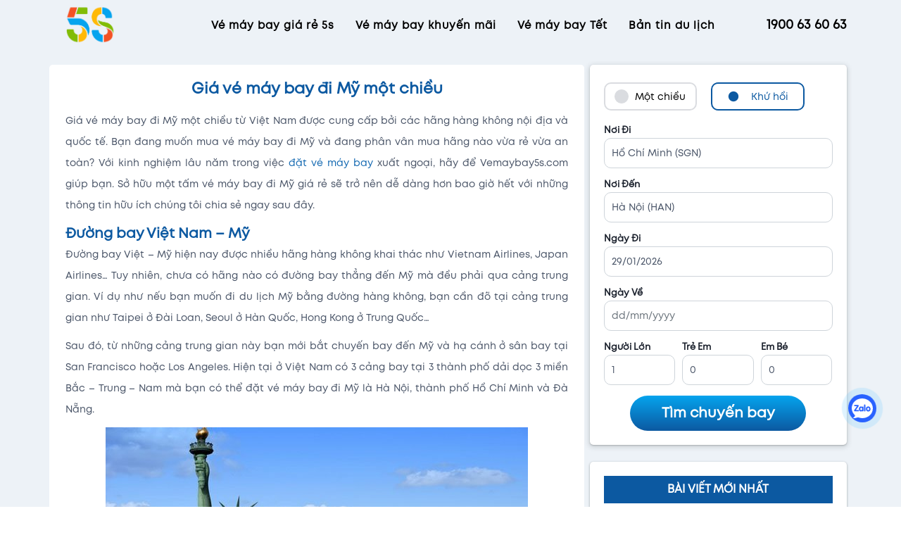

--- FILE ---
content_type: text/html; charset=UTF-8
request_url: https://vemaybay5s.com/gia-ve-may-bay-di-my-mot-chieu
body_size: 26096
content:
<!DOCTYPE html>
<html lang="vi" prefix="og: https://ogp.me/ns#">

<head>
     <meta http-equiv="Content-Type" content="text/html; charset=utf-8" />
     <!-- <meta name="viewport" content="width=device-width, initial-scale=1, minimum-scale=1, maximum-scale=1"> -->
     <meta name="viewport" content="width=device-width, initial-scale=1" />
     <meta name="google-site-verification" content="_DnLDU6OiUswJLX5yitzvF1FMX10W4rJqRW2dzUYF_U" />
     <meta name="msvalidate.01" content="206EB79C04E30FD531ADFCE4FFA3B390" />
     <meta http-equiv="Content-Security-Policy" content="upgrade-insecure-requests">
     <link rel="icon" href="https://vemaybay5s.com/noi-dung/themes/vemaybay5s_2024/images/logo_5s.png" type="image/x-icon" />
          	<style>img:is([sizes="auto" i], [sizes^="auto," i]) { contain-intrinsic-size: 3000px 1500px }</style>
	
<!-- Search Engine Optimization by Rank Math - https://rankmath.com/ -->
<title>Giá vé máy bay đi Mỹ một chiều từ Việt Nam chỉ từ 299 USD</title>
<meta name="description" content="Giá vé máy bay đi Mỹ một chiều từ Việt Nam được cung cấp bởi các hãng hàng không nội địa và quốc tế. Đặt vé đi Mỹ ngay tại Vemaybay5s.com."/>
<meta name="robots" content="follow, index, max-snippet:-1, max-video-preview:-1, max-image-preview:large"/>
<link rel="canonical" href="https://vemaybay5s.com/gia-ve-may-bay-di-my-mot-chieu" />
<meta property="og:locale" content="en_US" />
<meta property="og:type" content="article" />
<meta property="og:title" content="Giá vé máy bay đi Mỹ một chiều từ Việt Nam chỉ từ 299 USD" />
<meta property="og:description" content="Giá vé máy bay đi Mỹ một chiều từ Việt Nam được cung cấp bởi các hãng hàng không nội địa và quốc tế. Đặt vé đi Mỹ ngay tại Vemaybay5s.com." />
<meta property="og:url" content="https://vemaybay5s.com/gia-ve-may-bay-di-my-mot-chieu" />
<meta property="og:site_name" content="Vé máy bay 5s" />
<meta property="article:tag" content="vé máy bay đi mỹ" />
<meta property="article:section" content="Vé máy bay giá rẻ 5s" />
<meta property="og:updated_time" content="2018-04-16T08:46:06+07:00" />
<meta property="og:image" content="https://vemaybay5s.com/noi-dung/uploads/2017/12/gia-ve-may-bay-di-my-mot-chieu.jpg" />
<meta property="og:image:secure_url" content="https://vemaybay5s.com/noi-dung/uploads/2017/12/gia-ve-may-bay-di-my-mot-chieu.jpg" />
<meta property="og:image:width" content="600" />
<meta property="og:image:height" content="400" />
<meta property="og:image:alt" content="giá vé máy bay đi mỹ một chiều" />
<meta property="og:image:type" content="image/jpeg" />
<meta property="article:published_time" content="2017-12-09T10:59:53+07:00" />
<meta property="article:modified_time" content="2018-04-16T08:46:06+07:00" />
<meta name="twitter:card" content="summary_large_image" />
<meta name="twitter:title" content="Giá vé máy bay đi Mỹ một chiều từ Việt Nam chỉ từ 299 USD" />
<meta name="twitter:description" content="Giá vé máy bay đi Mỹ một chiều từ Việt Nam được cung cấp bởi các hãng hàng không nội địa và quốc tế. Đặt vé đi Mỹ ngay tại Vemaybay5s.com." />
<meta name="twitter:image" content="https://vemaybay5s.com/noi-dung/uploads/2017/12/gia-ve-may-bay-di-my-mot-chieu.jpg" />
<script type="application/ld+json" class="rank-math-schema">{"@context":"https://schema.org","@graph":[{"@type":"Organization","@id":"https://vemaybay5s.com/#organization","name":"V\u00e9 m\u00e1y bay 5s","url":"https://vemaybay5s.com"},{"@type":"WebSite","@id":"https://vemaybay5s.com/#website","url":"https://vemaybay5s.com","name":"V\u00e9 m\u00e1y bay 5s","alternateName":"V\u00e9 m\u00e1y bay 5s","publisher":{"@id":"https://vemaybay5s.com/#organization"},"inLanguage":"en-US"},{"@type":"ImageObject","@id":"https://vemaybay5s.com/noi-dung/uploads/2017/12/gia-ve-may-bay-di-my-mot-chieu.jpg","url":"https://vemaybay5s.com/noi-dung/uploads/2017/12/gia-ve-may-bay-di-my-mot-chieu.jpg","width":"600","height":"400","inLanguage":"en-US"},{"@type":"BreadcrumbList","@id":"https://vemaybay5s.com/gia-ve-may-bay-di-my-mot-chieu#breadcrumb","itemListElement":[{"@type":"ListItem","position":"1","item":{"@id":"https://vemaybay5s.com","name":"Trang ch\u1ee7"}},{"@type":"ListItem","position":"2","item":{"@id":"https://vemaybay5s.com/ve-may-bay-gia-re","name":"V\u00e9 m\u00e1y bay gi\u00e1 r\u1ebb 5s"}},{"@type":"ListItem","position":"3","item":{"@id":"https://vemaybay5s.com/gia-ve-may-bay-di-my-mot-chieu","name":"Gi\u00e1 v\u00e9 m\u00e1y bay \u0111i M\u1ef9 m\u1ed9t chi\u1ec1u"}}]},{"@type":"WebPage","@id":"https://vemaybay5s.com/gia-ve-may-bay-di-my-mot-chieu#webpage","url":"https://vemaybay5s.com/gia-ve-may-bay-di-my-mot-chieu","name":"Gi\u00e1 v\u00e9 m\u00e1y bay \u0111i M\u1ef9 m\u1ed9t chi\u1ec1u t\u1eeb Vi\u1ec7t Nam ch\u1ec9 t\u1eeb 299 USD","datePublished":"2017-12-09T10:59:53+07:00","dateModified":"2018-04-16T08:46:06+07:00","isPartOf":{"@id":"https://vemaybay5s.com/#website"},"primaryImageOfPage":{"@id":"https://vemaybay5s.com/noi-dung/uploads/2017/12/gia-ve-may-bay-di-my-mot-chieu.jpg"},"inLanguage":"en-US","breadcrumb":{"@id":"https://vemaybay5s.com/gia-ve-may-bay-di-my-mot-chieu#breadcrumb"}},{"@type":"Person","@id":"https://vemaybay5s.com/gia-ve-may-bay-di-my-mot-chieu#author","name":"Van Cuong Nguyen","image":{"@type":"ImageObject","@id":"https://secure.gravatar.com/avatar/8700585c854dd95d66f0d7c6377cfb63?s=96&amp;d=mm&amp;r=g","url":"https://secure.gravatar.com/avatar/8700585c854dd95d66f0d7c6377cfb63?s=96&amp;d=mm&amp;r=g","caption":"Van Cuong Nguyen","inLanguage":"en-US"},"worksFor":{"@id":"https://vemaybay5s.com/#organization"}},{"@type":"Article","headline":"Gi\u00e1 v\u00e9 m\u00e1y bay \u0111i M\u1ef9 m\u1ed9t chi\u1ec1u t\u1eeb Vi\u1ec7t Nam ch\u1ec9 t\u1eeb 299 USD","keywords":"gi\u00e1 v\u00e9 m\u00e1y bay \u0111i m\u1ef9 m\u1ed9t chi\u1ec1u","datePublished":"2017-12-09T10:59:53+07:00","dateModified":"2018-04-16T08:46:06+07:00","articleSection":"V\u00e9 m\u00e1y bay gi\u00e1 r\u1ebb 5s","author":{"@id":"https://vemaybay5s.com/gia-ve-may-bay-di-my-mot-chieu#author","name":"Van Cuong Nguyen"},"publisher":{"@id":"https://vemaybay5s.com/#organization"},"description":"Gi\u00e1 v\u00e9 m\u00e1y bay \u0111i M\u1ef9 m\u1ed9t chi\u1ec1u t\u1eeb Vi\u1ec7t Nam \u0111\u01b0\u1ee3c cung c\u1ea5p b\u1edfi c\u00e1c h\u00e3ng h\u00e0ng kh\u00f4ng n\u1ed9i \u0111\u1ecba v\u00e0 qu\u1ed1c t\u1ebf.\u00a0\u0110\u1eb7t v\u00e9 \u0111i M\u1ef9 ngay t\u1ea1i Vemaybay5s.com.","name":"Gi\u00e1 v\u00e9 m\u00e1y bay \u0111i M\u1ef9 m\u1ed9t chi\u1ec1u t\u1eeb Vi\u1ec7t Nam ch\u1ec9 t\u1eeb 299 USD","@id":"https://vemaybay5s.com/gia-ve-may-bay-di-my-mot-chieu#richSnippet","isPartOf":{"@id":"https://vemaybay5s.com/gia-ve-may-bay-di-my-mot-chieu#webpage"},"image":{"@id":"https://vemaybay5s.com/noi-dung/uploads/2017/12/gia-ve-may-bay-di-my-mot-chieu.jpg"},"inLanguage":"en-US","mainEntityOfPage":{"@id":"https://vemaybay5s.com/gia-ve-may-bay-di-my-mot-chieu#webpage"}}]}</script>
<!-- /Rank Math WordPress SEO plugin -->

<link rel='stylesheet' id='devvn-stars-css-css' href='https://vemaybay5s.com/noi-dung/themes/vemaybay5s_2024/inc/devvn-stars-ratings/assets/css/devvn-stars-ratings.css?ver=2.0' type='text/css' media='all' />
<link rel='stylesheet' id='cheap_flights_css-css' href='https://vemaybay5s.com/noi-dung/themes/vemaybay5s_2024/styles/cheap_flights.css?ver=2.0' type='text/css' media='all' />
<link rel='stylesheet' id='wp-block-library-css' href='https://vemaybay5s.com/wp-includes/css/dist/block-library/style.min.css?ver=6.7.4' type='text/css' media='all' />
<style id='classic-theme-styles-inline-css' type='text/css'>
/*! This file is auto-generated */
.wp-block-button__link{color:#fff;background-color:#32373c;border-radius:9999px;box-shadow:none;text-decoration:none;padding:calc(.667em + 2px) calc(1.333em + 2px);font-size:1.125em}.wp-block-file__button{background:#32373c;color:#fff;text-decoration:none}
</style>
<style id='global-styles-inline-css' type='text/css'>
:root{--wp--preset--aspect-ratio--square: 1;--wp--preset--aspect-ratio--4-3: 4/3;--wp--preset--aspect-ratio--3-4: 3/4;--wp--preset--aspect-ratio--3-2: 3/2;--wp--preset--aspect-ratio--2-3: 2/3;--wp--preset--aspect-ratio--16-9: 16/9;--wp--preset--aspect-ratio--9-16: 9/16;--wp--preset--color--black: #000000;--wp--preset--color--cyan-bluish-gray: #abb8c3;--wp--preset--color--white: #ffffff;--wp--preset--color--pale-pink: #f78da7;--wp--preset--color--vivid-red: #cf2e2e;--wp--preset--color--luminous-vivid-orange: #ff6900;--wp--preset--color--luminous-vivid-amber: #fcb900;--wp--preset--color--light-green-cyan: #7bdcb5;--wp--preset--color--vivid-green-cyan: #00d084;--wp--preset--color--pale-cyan-blue: #8ed1fc;--wp--preset--color--vivid-cyan-blue: #0693e3;--wp--preset--color--vivid-purple: #9b51e0;--wp--preset--gradient--vivid-cyan-blue-to-vivid-purple: linear-gradient(135deg,rgba(6,147,227,1) 0%,rgb(155,81,224) 100%);--wp--preset--gradient--light-green-cyan-to-vivid-green-cyan: linear-gradient(135deg,rgb(122,220,180) 0%,rgb(0,208,130) 100%);--wp--preset--gradient--luminous-vivid-amber-to-luminous-vivid-orange: linear-gradient(135deg,rgba(252,185,0,1) 0%,rgba(255,105,0,1) 100%);--wp--preset--gradient--luminous-vivid-orange-to-vivid-red: linear-gradient(135deg,rgba(255,105,0,1) 0%,rgb(207,46,46) 100%);--wp--preset--gradient--very-light-gray-to-cyan-bluish-gray: linear-gradient(135deg,rgb(238,238,238) 0%,rgb(169,184,195) 100%);--wp--preset--gradient--cool-to-warm-spectrum: linear-gradient(135deg,rgb(74,234,220) 0%,rgb(151,120,209) 20%,rgb(207,42,186) 40%,rgb(238,44,130) 60%,rgb(251,105,98) 80%,rgb(254,248,76) 100%);--wp--preset--gradient--blush-light-purple: linear-gradient(135deg,rgb(255,206,236) 0%,rgb(152,150,240) 100%);--wp--preset--gradient--blush-bordeaux: linear-gradient(135deg,rgb(254,205,165) 0%,rgb(254,45,45) 50%,rgb(107,0,62) 100%);--wp--preset--gradient--luminous-dusk: linear-gradient(135deg,rgb(255,203,112) 0%,rgb(199,81,192) 50%,rgb(65,88,208) 100%);--wp--preset--gradient--pale-ocean: linear-gradient(135deg,rgb(255,245,203) 0%,rgb(182,227,212) 50%,rgb(51,167,181) 100%);--wp--preset--gradient--electric-grass: linear-gradient(135deg,rgb(202,248,128) 0%,rgb(113,206,126) 100%);--wp--preset--gradient--midnight: linear-gradient(135deg,rgb(2,3,129) 0%,rgb(40,116,252) 100%);--wp--preset--font-size--small: 13px;--wp--preset--font-size--medium: 20px;--wp--preset--font-size--large: 36px;--wp--preset--font-size--x-large: 42px;--wp--preset--spacing--20: 0.44rem;--wp--preset--spacing--30: 0.67rem;--wp--preset--spacing--40: 1rem;--wp--preset--spacing--50: 1.5rem;--wp--preset--spacing--60: 2.25rem;--wp--preset--spacing--70: 3.38rem;--wp--preset--spacing--80: 5.06rem;--wp--preset--shadow--natural: 6px 6px 9px rgba(0, 0, 0, 0.2);--wp--preset--shadow--deep: 12px 12px 50px rgba(0, 0, 0, 0.4);--wp--preset--shadow--sharp: 6px 6px 0px rgba(0, 0, 0, 0.2);--wp--preset--shadow--outlined: 6px 6px 0px -3px rgba(255, 255, 255, 1), 6px 6px rgba(0, 0, 0, 1);--wp--preset--shadow--crisp: 6px 6px 0px rgba(0, 0, 0, 1);}:where(.is-layout-flex){gap: 0.5em;}:where(.is-layout-grid){gap: 0.5em;}body .is-layout-flex{display: flex;}.is-layout-flex{flex-wrap: wrap;align-items: center;}.is-layout-flex > :is(*, div){margin: 0;}body .is-layout-grid{display: grid;}.is-layout-grid > :is(*, div){margin: 0;}:where(.wp-block-columns.is-layout-flex){gap: 2em;}:where(.wp-block-columns.is-layout-grid){gap: 2em;}:where(.wp-block-post-template.is-layout-flex){gap: 1.25em;}:where(.wp-block-post-template.is-layout-grid){gap: 1.25em;}.has-black-color{color: var(--wp--preset--color--black) !important;}.has-cyan-bluish-gray-color{color: var(--wp--preset--color--cyan-bluish-gray) !important;}.has-white-color{color: var(--wp--preset--color--white) !important;}.has-pale-pink-color{color: var(--wp--preset--color--pale-pink) !important;}.has-vivid-red-color{color: var(--wp--preset--color--vivid-red) !important;}.has-luminous-vivid-orange-color{color: var(--wp--preset--color--luminous-vivid-orange) !important;}.has-luminous-vivid-amber-color{color: var(--wp--preset--color--luminous-vivid-amber) !important;}.has-light-green-cyan-color{color: var(--wp--preset--color--light-green-cyan) !important;}.has-vivid-green-cyan-color{color: var(--wp--preset--color--vivid-green-cyan) !important;}.has-pale-cyan-blue-color{color: var(--wp--preset--color--pale-cyan-blue) !important;}.has-vivid-cyan-blue-color{color: var(--wp--preset--color--vivid-cyan-blue) !important;}.has-vivid-purple-color{color: var(--wp--preset--color--vivid-purple) !important;}.has-black-background-color{background-color: var(--wp--preset--color--black) !important;}.has-cyan-bluish-gray-background-color{background-color: var(--wp--preset--color--cyan-bluish-gray) !important;}.has-white-background-color{background-color: var(--wp--preset--color--white) !important;}.has-pale-pink-background-color{background-color: var(--wp--preset--color--pale-pink) !important;}.has-vivid-red-background-color{background-color: var(--wp--preset--color--vivid-red) !important;}.has-luminous-vivid-orange-background-color{background-color: var(--wp--preset--color--luminous-vivid-orange) !important;}.has-luminous-vivid-amber-background-color{background-color: var(--wp--preset--color--luminous-vivid-amber) !important;}.has-light-green-cyan-background-color{background-color: var(--wp--preset--color--light-green-cyan) !important;}.has-vivid-green-cyan-background-color{background-color: var(--wp--preset--color--vivid-green-cyan) !important;}.has-pale-cyan-blue-background-color{background-color: var(--wp--preset--color--pale-cyan-blue) !important;}.has-vivid-cyan-blue-background-color{background-color: var(--wp--preset--color--vivid-cyan-blue) !important;}.has-vivid-purple-background-color{background-color: var(--wp--preset--color--vivid-purple) !important;}.has-black-border-color{border-color: var(--wp--preset--color--black) !important;}.has-cyan-bluish-gray-border-color{border-color: var(--wp--preset--color--cyan-bluish-gray) !important;}.has-white-border-color{border-color: var(--wp--preset--color--white) !important;}.has-pale-pink-border-color{border-color: var(--wp--preset--color--pale-pink) !important;}.has-vivid-red-border-color{border-color: var(--wp--preset--color--vivid-red) !important;}.has-luminous-vivid-orange-border-color{border-color: var(--wp--preset--color--luminous-vivid-orange) !important;}.has-luminous-vivid-amber-border-color{border-color: var(--wp--preset--color--luminous-vivid-amber) !important;}.has-light-green-cyan-border-color{border-color: var(--wp--preset--color--light-green-cyan) !important;}.has-vivid-green-cyan-border-color{border-color: var(--wp--preset--color--vivid-green-cyan) !important;}.has-pale-cyan-blue-border-color{border-color: var(--wp--preset--color--pale-cyan-blue) !important;}.has-vivid-cyan-blue-border-color{border-color: var(--wp--preset--color--vivid-cyan-blue) !important;}.has-vivid-purple-border-color{border-color: var(--wp--preset--color--vivid-purple) !important;}.has-vivid-cyan-blue-to-vivid-purple-gradient-background{background: var(--wp--preset--gradient--vivid-cyan-blue-to-vivid-purple) !important;}.has-light-green-cyan-to-vivid-green-cyan-gradient-background{background: var(--wp--preset--gradient--light-green-cyan-to-vivid-green-cyan) !important;}.has-luminous-vivid-amber-to-luminous-vivid-orange-gradient-background{background: var(--wp--preset--gradient--luminous-vivid-amber-to-luminous-vivid-orange) !important;}.has-luminous-vivid-orange-to-vivid-red-gradient-background{background: var(--wp--preset--gradient--luminous-vivid-orange-to-vivid-red) !important;}.has-very-light-gray-to-cyan-bluish-gray-gradient-background{background: var(--wp--preset--gradient--very-light-gray-to-cyan-bluish-gray) !important;}.has-cool-to-warm-spectrum-gradient-background{background: var(--wp--preset--gradient--cool-to-warm-spectrum) !important;}.has-blush-light-purple-gradient-background{background: var(--wp--preset--gradient--blush-light-purple) !important;}.has-blush-bordeaux-gradient-background{background: var(--wp--preset--gradient--blush-bordeaux) !important;}.has-luminous-dusk-gradient-background{background: var(--wp--preset--gradient--luminous-dusk) !important;}.has-pale-ocean-gradient-background{background: var(--wp--preset--gradient--pale-ocean) !important;}.has-electric-grass-gradient-background{background: var(--wp--preset--gradient--electric-grass) !important;}.has-midnight-gradient-background{background: var(--wp--preset--gradient--midnight) !important;}.has-small-font-size{font-size: var(--wp--preset--font-size--small) !important;}.has-medium-font-size{font-size: var(--wp--preset--font-size--medium) !important;}.has-large-font-size{font-size: var(--wp--preset--font-size--large) !important;}.has-x-large-font-size{font-size: var(--wp--preset--font-size--x-large) !important;}
:where(.wp-block-post-template.is-layout-flex){gap: 1.25em;}:where(.wp-block-post-template.is-layout-grid){gap: 1.25em;}
:where(.wp-block-columns.is-layout-flex){gap: 2em;}:where(.wp-block-columns.is-layout-grid){gap: 2em;}
:root :where(.wp-block-pullquote){font-size: 1.5em;line-height: 1.6;}
</style>
<link rel='stylesheet' id='bootstrap-css' href='https://vemaybay5s.com/noi-dung/themes/vemaybay5s_2024/styles/libs/bootstrap.min.css?ver=2.5.6' type='text/css' media='all' />
<link rel='stylesheet' id='style-jquery-ui-css' href='https://vemaybay5s.com/noi-dung/themes/vemaybay5s_2024/styles/libs/jquery-ui-1.9.2.custom.min.css?ver=2.5.6' type='text/css' media='all' />
<link rel='stylesheet' id='swiper-css' href='https://vemaybay5s.com/noi-dung/themes/vemaybay5s_2024/styles/libs/swiper-bundle.min.css?ver=2.5.6' type='text/css' media='all' />
<link rel='stylesheet' id='variables-css' href='https://vemaybay5s.com/noi-dung/themes/vemaybay5s_2024/styles/variables.css?ver=2.5.6' type='text/css' media='all' />
<link rel='stylesheet' id='mystyle-css' href='https://vemaybay5s.com/noi-dung/themes/vemaybay5s_2024/style.css?ver=2.5.6' type='text/css' media='all' />
<link rel='stylesheet' id='desktop-css' href='https://vemaybay5s.com/noi-dung/themes/vemaybay5s_2024/styles/desktop.css?ver=2.5.6' type='text/css' media='all' />
<link rel='stylesheet' id='mobile-css' href='https://vemaybay5s.com/noi-dung/themes/vemaybay5s_2024/styles/mobile.css?ver=2.5.6' type='text/css' media='all' />
<link rel='stylesheet' id='faq-frontend-css' href='https://vemaybay5s.com/noi-dung/themes/vemaybay5s_2024/inc/devvn-faq/assets/css/faq-frontend.css?ver=3.0' type='text/css' media='all' />
<link rel='stylesheet' id='table-of-contents-css-css' href='https://vemaybay5s.com/noi-dung/themes/vemaybay5s_2024/inc/devvn-article-table-contents/assets//css/devvn-table-of-contents.css?ver=6.7.4' type='text/css' media='all' />
<link rel='stylesheet' id='devvn-san-ve-may-bay-gia-re-css-css' href='https://vemaybay5s.com/noi-dung/themes/vemaybay5s_2024/inc/devvn-san-ve-may-bay-gia-re/assets/css/devvn-san-ve-may-bay-gia-re.css?ver=2.0' type='text/css' media='all' />
<link rel='stylesheet' id='devvn-send-mail-article-css-css' href='https://vemaybay5s.com/noi-dung/themes/vemaybay5s_2024/inc/devvn-send-advice-news/assets/css/devvn-send-mail-article.css?ver=3.0' type='text/css' media='all' />
<script type="text/javascript" src="https://vemaybay5s.com/wp-includes/js/jquery/jquery.min.js?ver=3.7.1" id="jquery-core-js"></script>
<script type="text/javascript" src="https://vemaybay5s.com/wp-includes/js/jquery/jquery-migrate.min.js?ver=3.4.1" id="jquery-migrate-js"></script>
<script type="text/javascript" id="devvn-stars-script-js-extra">
/* <![CDATA[ */
var devvn_ajax_data = {"ajax_url":"https:\/\/vemaybay5s.com\/wp-admin\/admin-ajax.php","codes":{"SUCCESS":1,"PREVIOUSLY_VOTED":0,"REQUEST_ERROR":2,"UNKNOWN":-1},"messages":{"success":"B\u1ea1n \u0111\u00e3 b\u00ecnh ch\u1ecdn \u0111\u00fang","previously_voted":"B\u1ea1n \u0111\u00e3 b\u00ecnh ch\u1ecdn tr\u01b0\u1edbc \u0111\u00f3","request_error":"Y\u00eau c\u1ea7u kh\u00f4ng \u0111\u00fang \u0111\u1ecbnh d\u1ea1ng, h\u00e3y th\u1eed l\u1ea1i","unknown":"\u0110\u00e3 x\u1ea3y ra l\u1ed7i kh\u00f4ng x\u00e1c \u0111\u1ecbnh, h\u00e3y th\u1eed b\u1ecf vote l\u1ea1i"},"workaround_cache":"1","class_stars_overlay":"devvn-stars-overlay","class_stars_rating_count":"devvn-stars-rating-count","class_stars_rating_value":"devvn-stars-rating-value","action_devvn_stars_rating":"devvn_stars_rating","action_devvn_stars_rating_workaround_cache":"devvn_stars_rating_workaround_cache"};
/* ]]> */
</script>
<script type="text/javascript" src="https://vemaybay5s.com/noi-dung/themes/vemaybay5s_2024/inc/devvn-stars-ratings/assets/js/devvn-stars-ratings.js?ver=2.0" id="devvn-stars-script-js"></script>
<script type="text/javascript" id="local_jquery-js-extra">
/* <![CDATA[ */
var myvar = {"vna":"https:\/\/vemaybay5s.com\/resultvietnamairlines","vj":"https:\/\/vemaybay5s.com\/resultvietjet","qh":"https:\/\/vemaybay5s.com\/resultbambooairways","galileo":"https:\/\/vemaybay5s.com\/resultgalileo","siteurl":"https:\/\/vemaybay5s.com","tempurl":"https:\/\/vemaybay5s.com\/noi-dung\/themes\/vemaybay5s_2024","flightinfo":null,"flightdetail":null,"json_search":"https:\/\/vemaybay5s.com\/noi-dung\/themes\/vemaybay5s_2024\/flight_config\/airport_list.json"};
/* ]]> */
</script>
<script type="text/javascript" src="https://vemaybay5s.com/noi-dung/themes/vemaybay5s_2024/js/libs/jquery-3.6.0.min.js" id="local_jquery-js"></script>
<script type="text/javascript" src="https://vemaybay5s.com/noi-dung/themes/vemaybay5s_2024/js/libs/jquery-ui-1.9.2.custom.min.js" id="jquery-ui-js"></script>
<script type="text/javascript" id="devvn-san-ve-may-bay-gia-re-js-js-extra">
/* <![CDATA[ */
var devvn_scripts_cheap_flights_core = {"ajax_url":"https:\/\/vemaybay5s.com\/wp-admin\/admin-ajax.php","ajax_nonce":"30c02ddbee","siteurl":"https:\/\/vemaybay5s.com","fl_token":null,"devvncheapflightsearch":"https:\/\/vemaybay5s.com\/ve-re-trong-thang"};
/* ]]> */
</script>
<script type="text/javascript" src="https://vemaybay5s.com/noi-dung/themes/vemaybay5s_2024/inc/devvn-san-ve-may-bay-gia-re/assets/js/devvn-san-ve-may-bay-gia-re.js" id="devvn-san-ve-may-bay-gia-re-js-js"></script>
<link rel="https://api.w.org/" href="https://vemaybay5s.com/wp-json/" /><link rel="alternate" title="JSON" type="application/json" href="https://vemaybay5s.com/wp-json/wp/v2/posts/30009" /><link rel="alternate" title="oEmbed (JSON)" type="application/json+oembed" href="https://vemaybay5s.com/wp-json/oembed/1.0/embed?url=https%3A%2F%2Fvemaybay5s.com%2Fgia-ve-may-bay-di-my-mot-chieu" />
<link rel="alternate" title="oEmbed (XML)" type="text/xml+oembed" href="https://vemaybay5s.com/wp-json/oembed/1.0/embed?url=https%3A%2F%2Fvemaybay5s.com%2Fgia-ve-may-bay-di-my-mot-chieu&#038;format=xml" />

     <!-- Resolve delay css when load page -->
     <script>
          $('html').addClass('hidden');
          $(document).ready(function() {
               $('html').show();
          });
     </script>
     
</head>

<body class="post-template-default single single-post postid-30009 single-format-standard">

      <!-- Loader -->
 <div class="preloader">
 <svg class="filter" version="1.1">
    <defs>
      <filter id="gooeyness">
        <feGaussianBlur in="SourceGraphic" stdDeviation="10" result="blur" />
        <feColorMatrix in="blur" mode="matrix" values="1 0 0 0 0  0 1 0 0 0  0 0 1 0 0  0 0 0 20 -10" result="gooeyness" />
        <feComposite in="SourceGraphic" in2="gooeyness" operator="atop" />
      </filter>
    </defs>
  </svg>
<div class="dots">
  <div class="dot mainDot"></div>
  <div class="dot"></div>
  <div class="dot"></div>
  <div class="dot"></div>
  <div class="dot"></div>
</div>
 </div>     <!-- toast -->
<div class="toast-warning toast-passenger">
     <div class="toast-content d-flex align-items-center">
          <svg xmlns="http://www.w3.org/2000/svg" width="23" height="23" fill="#0c59a1" viewBox="0 0 256 256">
               <rect width="256" height="256" fill="none"></rect>
               <circle cx="128" cy="128" r="96" fill="none" stroke="#0c59a1" stroke-miterlimit="10" stroke-width="16">
               </circle>
               <line x1="128" y1="80" x2="128" y2="136" fill="none" stroke="#0c59a1" stroke-linecap="round" stroke-linejoin="round" stroke-width="16"></line>
               <circle cx="128" cy="172" r="12"></circle>
          </svg>
          <span>Số lượng em bé nhỏ hơn hoặc bằng số lượng người lớn.</span>
          <div class="toast-close">
               <svg xmlns="http://www.w3.org/2000/svg" width="23" height="23" fill="#0c59a1" viewBox="0 0 256 256">
                    <rect width="256" height="256" fill="none"></rect>
                    <line x1="200" y1="56" x2="56" y2="200" stroke="#0c59a1" stroke-linecap="round" stroke-linejoin="round" stroke-width="16"></line>
                    <line x1="200" y1="200" x2="56" y2="56" stroke="#0c59a1" stroke-linecap="round" stroke-linejoin="round" stroke-width="16"></line>
               </svg>
          </div>
     </div>
     <div class="progress">
          <div class="progress-bar" arial-label="toast-progress__bar" title="Số lượng em bé nhỏ hơn hoặc bằng số lượng người lớn" role="progressbar" style="width: 50%" aria-valuenow="50" aria-valuemin="0" aria-valuemax="100"></div>
     </div>
</div>
<div class="toast-warning toast-location">
     <div class="toast-content d-flex align-items-center">
          <svg xmlns="http://www.w3.org/2000/svg" width="23" height="23" fill="#0c59a1" viewBox="0 0 256 256">
               <rect width="256" height="256" fill="none"></rect>
               <circle cx="128" cy="128" r="96" fill="none" stroke="#0c59a1" stroke-miterlimit="10" stroke-width="16">
               </circle>
               <line x1="128" y1="80" x2="128" y2="136" fill="none" stroke="#0c59a1" stroke-linecap="round" stroke-linejoin="round" stroke-width="16"></line>
               <circle cx="128" cy="172" r="12"></circle>
          </svg>
          <span>Điểm đi và điểm đến không được trùng.</span>
          <div class="toast-close">
               <svg xmlns="http://www.w3.org/2000/svg" width="23" height="23" fill="#0c59a1" viewBox="0 0 256 256">
                    <rect width="256" height="256" fill="none"></rect>
                    <line x1="200" y1="56" x2="56" y2="200" stroke="#0c59a1" stroke-linecap="round" stroke-linejoin="round" stroke-width="16"></line>
                    <line x1="200" y1="200" x2="56" y2="56" stroke="#0c59a1" stroke-linecap="round" stroke-linejoin="round" stroke-width="16"></line>
               </svg>
          </div>
     </div>
     <div class="progress">
          <div class="progress-bar" title="Điểm đi và điểm đến không được trùng" arial-label="toast-progress__bar" role="progressbar" style="width: 50%" aria-valuenow="50" aria-valuemin="0" aria-valuemax="100"></div>
     </div>
</div>

<!-- Warning toast choose flight -->
<div class="toast-warning toast-flight_depart">
     <div class="toast-content d-flex align-items-center">
          <svg width="24px" height="24px" stroke-width="1.5" viewBox="0 0 24 24" fill="none" xmlns="http://www.w3.org/2000/svg">
               <path d="M12 11.5v5M12 7.51l.01-.011M12 22c5.523 0 10-4.477 10-10S17.523 2 12 2 2 6.477 2 12s4.477 10 10 10z" stroke="#0c59a1" stroke-width="1.5" stroke-linecap="round" stroke-linejoin="round"></path>
          </svg>
          <span>Chọn chuyến bay chiều đi.</span>
          <div class="toast-close">
               <svg xmlns="http://www.w3.org/2000/svg" width="23" height="23" fill="#4a5568" viewBox="0 0 256 256">
                    <rect width="256" height="256" fill="none"></rect>
                    <line x1="200" y1="56" x2="56" y2="200" stroke="#4a5568" stroke-linecap="round" stroke-linejoin="round" stroke-width="16"></line>
                    <line x1="200" y1="200" x2="56" y2="56" stroke="#4a5568" stroke-linecap="round" stroke-linejoin="round" stroke-width="16"></line>
               </svg>
          </div>
     </div>
     <div class="progress">
          <div class="progress-bar" title="Chọn chuyến bay chiều đi." arial-label="toast-progress__bar" role="progressbar" style="width: 50%" aria-valuenow="50" aria-valuemin="0" aria-valuemax="100"></div>
     </div>
</div>
<div class="toast-warning toast-flight_return">
     <div class="toast-content d-flex align-items-center">
          <svg width="24px" height="24px" stroke-width="1.5" viewBox="0 0 24 24" fill="none" xmlns="http://www.w3.org/2000/svg">
               <path d="M12 11.5v5M12 7.51l.01-.011M12 22c5.523 0 10-4.477 10-10S17.523 2 12 2 2 6.477 2 12s4.477 10 10 10z" stroke="#0c59a1" stroke-width="1.5" stroke-linecap="round" stroke-linejoin="round"></path>
          </svg>
          <span>Chọn chuyến bay chiều về.</span>
          <div class="toast-close">
               <svg xmlns="http://www.w3.org/2000/svg" width="23" height="23" fill="#4a5568" viewBox="0 0 256 256">
                    <rect width="256" height="256" fill="none"></rect>
                    <line x1="200" y1="56" x2="56" y2="200" stroke="#4a5568" stroke-linecap="round" stroke-linejoin="round" stroke-width="16"></line>
                    <line x1="200" y1="200" x2="56" y2="56" stroke="#4a5568" stroke-linecap="round" stroke-linejoin="round" stroke-width="16"></line>
               </svg>
          </div>
     </div>
     <div class="progress">
          <div class="progress-bar" title="Chọn chuyến bay chiều về." arial-label="toast-progress__bar" role="progressbar" style="width: 50%" aria-valuenow="50" aria-valuemin="0" aria-valuemax="100"></div>
     </div>
</div>

<!-- WARNING RETDATE -->
<div class="toast-warning toast-choose_depdate">
     <div class="toast-content d-flex align-items-center">
          <svg width="24px" height="24px" stroke-width="1.5" viewBox="0 0 24 24" fill="none" xmlns="http://www.w3.org/2000/svg">
               <path d="M12 11.5v5M12 7.51l.01-.011M12 22c5.523 0 10-4.477 10-10S17.523 2 12 2 2 6.477 2 12s4.477 10 10 10z" stroke="#0c59a1" stroke-width="1.5" stroke-linecap="round" stroke-linejoin="round"></path>
          </svg>
          <span>Vui lòng chọn ngày đi.</span>
          <div class="toast-close">
               <svg xmlns="http://www.w3.org/2000/svg" width="23" height="23" fill="#4a5568" viewBox="0 0 256 256">
                    <rect width="256" height="256" fill="none"></rect>
                    <line x1="200" y1="56" x2="56" y2="200" stroke="#4a5568" stroke-linecap="round" stroke-linejoin="round" stroke-width="16"></line>
                    <line x1="200" y1="200" x2="56" y2="56" stroke="#4a5568" stroke-linecap="round" stroke-linejoin="round" stroke-width="16"></line>
               </svg>
          </div>
     </div>
     <div class="progress">
          <div class="progress-bar" title="Vui lòng chọn ngày đi." arial-label="toast-progress__bar" role="progressbar" style="width: 50%" aria-valuenow="50" aria-valuemin="0" aria-valuemax="100"></div>
     </div>
</div>
<div class="toast-warning toast-choose_desdate">
     <div class="toast-content d-flex align-items-center">
          <svg width="24px" height="24px" stroke-width="1.5" viewBox="0 0 24 24" fill="none" xmlns="http://www.w3.org/2000/svg">
               <path d="M12 11.5v5M12 7.51l.01-.011M12 22c5.523 0 10-4.477 10-10S17.523 2 12 2 2 6.477 2 12s4.477 10 10 10z" stroke="#0c59a1" stroke-width="1.5" stroke-linecap="round" stroke-linejoin="round"></path>
          </svg>
          <span>Vui lòng chọn ngày về.</span>
          <div class="toast-close">
               <svg xmlns="http://www.w3.org/2000/svg" width="23" height="23" fill="#4a5568" viewBox="0 0 256 256">
                    <rect width="256" height="256" fill="none"></rect>
                    <line x1="200" y1="56" x2="56" y2="200" stroke="#4a5568" stroke-linecap="round" stroke-linejoin="round" stroke-width="16"></line>
                    <line x1="200" y1="200" x2="56" y2="56" stroke="#4a5568" stroke-linecap="round" stroke-linejoin="round" stroke-width="16"></line>
               </svg>
          </div>
     </div>
     <div class="progress">
          <div class="progress-bar" title="Vui lòng chọn ngày về." arial-label="toast-progress__bar" role="progressbar" style="width: 50%" aria-valuenow="50" aria-valuemin="0" aria-valuemax="100"></div>
     </div>
</div>

<!-- WARNING CHANGEDATE -->
<div class="toast-warning toast-changedate-depdate">
     <div class="toast-content d-flex align-items-center">
          <svg width="24px" height="24px" stroke-width="1.5" viewBox="0 0 24 24" fill="none" xmlns="http://www.w3.org/2000/svg" color="#0c59a1">
               <path d="M12 11.5v5M12 7.51l.01-.011M12 22c5.523 0 10-4.477 10-10S17.523 2 12 2 2 6.477 2 12s4.477 10 10 10z" stroke="#0c59a1" stroke-width="1.5" stroke-linecap="round" stroke-linejoin="round"></path>
          </svg>
          <span>Ngày khởi hành không được lớn hơn ngày về.</span>
          <div class="toast-close">
               <svg xmlns="http://www.w3.org/2000/svg" width="23" height="23" fill="#0c59a1" viewBox="0 0 256 256">
                    <rect width="256" height="256" fill="none"></rect>
                    <line x1="200" y1="56" x2="56" y2="200" stroke="#0c59a1" stroke-linecap="round" stroke-linejoin="round" stroke-width="16"></line>
                    <line x1="200" y1="200" x2="56" y2="56" stroke="#0c59a1" stroke-linecap="round" stroke-linejoin="round" stroke-width="16"></line>
               </svg>
          </div>
     </div>
     <div class="progress">
          <div class="progress-bar" title="Ngày khởi hành không được lớn hơn ngày về." arial-label="toast-progress__bar" role="progressbar" style="width: 50%" aria-valuenow="50" aria-valuemin="0" aria-valuemax="100"></div>
     </div>
</div>
<div class="toast-warning toast-changedate-desdate">
     <div class="toast-content d-flex align-items-center">
          <svg width="24px" height="24px" stroke-width="1.5" viewBox="0 0 24 24" fill="none" xmlns="http://www.w3.org/2000/svg" color="#0c59a1">
               <path d="M12 11.5v5M12 7.51l.01-.011M12 22c5.523 0 10-4.477 10-10S17.523 2 12 2 2 6.477 2 12s4.477 10 10 10z" stroke="#0c59a1" stroke-width="1.5" stroke-linecap="round" stroke-linejoin="round"></path>
          </svg>
          <span>Ngày về không được nhỏ hơn ngày khởi hành.</span>
          <div class="toast-close">
               <svg xmlns="http://www.w3.org/2000/svg" width="23" height="23" fill="#0c59a1" viewBox="0 0 256 256">
                    <rect width="256" height="256" fill="none"></rect>
                    <line x1="200" y1="56" x2="56" y2="200" stroke="#0c59a1" stroke-linecap="round" stroke-linejoin="round" stroke-width="16"></line>
                    <line x1="200" y1="200" x2="56" y2="56" stroke="#0c59a1" stroke-linecap="round" stroke-linejoin="round" stroke-width="16"></line>
               </svg>
          </div>
     </div>
     <div class="progress">
          <div class="progress-bar" title="Ngày về không được nhỏ hơn ngày khởi hành." arial-label="toast-progress__bar" role="progressbar" style="width: 50%" aria-valuenow="50" aria-valuemin="0" aria-valuemax="100"></div>
     </div>
</div>     <!-- <div class="scroll-to-top">
     <a href="javascript:" id="return-to-top">
          ↑
     </a>
</div> -->
     <div class="global-wrap bg-global">
          <!-- HEADER -->
          <section class="header">
               
               <div class="container header-wrap">
                    <div class="header__logo">
                         <a class="header__logo--link" href="https://vemaybay5s.com">
                              <!-- vemaybay5s -->
                              <img src="https://vemaybay5s.com/noi-dung/themes/vemaybay5s_2024/images/logo_5s.png" alt="Vé máy bay 5s" class="vmb5s-logo-img">
                         </a>
                    </div>

                    <!-- MENU FOR DESKTOP -->
                    <style>
@media screen and (min-width: 768px) {
    .header .navigation .navigation-items li.current-menu-item a {
        color: var(--main-color);
        font-weight: bold;
    }
    .header .navigation .navigation-items li.current-menu-item a:after {
        display: block;
        content: "";
        position: absolute;
        bottom: 0;
        left: 0;
        width: 100%;
        height: 3px;
        background: var(--main-color);
        border-radius: 5px;
        transition: all 0.3s;
    }
}
</style>

<!-- MENU FOR DESKTOP -->
<div class="menu-control__wrap navigation">
    <ul id="menu-homemenu" class="header-nav navigation-items"><li id="menu-item-25471" class="menu-item menu-item-type-taxonomy menu-item-object-category current-post-ancestor current-menu-parent current-post-parent menu-item-25471"><a href="https://vemaybay5s.com/ve-may-bay-gia-re">Vé máy bay giá rẻ 5s</a></li>
<li id="menu-item-25472" class="menu-item menu-item-type-taxonomy menu-item-object-category menu-item-25472"><a href="https://vemaybay5s.com/ve-may-bay-khuyen-mai">Vé máy bay khuyến mãi</a></li>
<li id="menu-item-27710" class="menu-item menu-item-type-taxonomy menu-item-object-category menu-item-27710"><a href="https://vemaybay5s.com/ve-may-bay-tet">Vé máy bay Tết</a></li>
<li id="menu-item-372" class="menu-item menu-item-type-taxonomy menu-item-object-category menu-item-372"><a href="https://vemaybay5s.com/ban-tin-du-lich">Bản tin du lịch</a></li>
</ul></div>

                    <!-- HOTLINE -->
                    <div class="boxes">
               <a class="box1 header-phone" href="tel:1900636063">
               <p class="phone-number">1900 63 60 63</p>
          </a>
     </div>
               </div>

               <!-- MENU IN MOBILE -->
               <div class="menu-swiper-mobile">
    <div class="swiper-wrapper">
            </div>
</div>          </section>
          <!-- END HEADER -->
<style>
     .section__search--wrap {
          display: none;
     }

     .content__post-wrap .content {
          border-radius: var(--border-radius)
     }

     .category-wrap {
          height: auto;
          padding: 0 4% 15px 4%;
          text-align: left;
     }

     .category__title {
          margin-top: 0;
          color: var(--main-color);
     }

     @media screen and (max-width: 575px) {
          .section__category {
               margin: 90px 0 0;
          }

          .content__post-wrap .content {
               padding-top: 15px;
               padding-bottom: 15px;
          }

          .section__search--wrap {
               display: block;
               position: unset;
               padding-bottom: 40px;
          }

          .wrap-booking-form {
               margin: 0 auto;
          }

          .booking-form {
               box-shadow: var(--box-shadow);
               padding: 8px 8px 12px 8px;
          }
     }
</style>

     <section class="section__category">
                         <section class="content__post-wrap">
                    <div class="container">
                         <div class="row">
                              <div class="col-12 col-md-8 content">
                                   <div class="row">
                                        <div class="category-wrap">
                                             <h1 class="category__title">Giá vé máy bay đi Mỹ một chiều</h1>
                                        </div>

                                        <div class="post__content">
                                             
     <div class="section__search--wrap" id="booking">
          <div class="container g-0">
               <div class="row wrap-booking-form g-0">
                    <div class="booking-form">
                         <form class="search-flight-form location-search" method="POST"
                              action="https://vemaybay5s.com/tim-chuyen-bay" id="frmFlightSearch" name="frmFlightSearch">
                              <div class="row g-2 wrap-block">
                                   <!-- Trip type -->
                                   <div class="col-12-tablet block-one">
                                        <div class="wrap">
                                        <div class="row row-select">
                                                  <div class="col-md-2 col-6 col-triptype">
                                                       <div class="form-search__direction">
                                                            <div class="select-box__current" tabindex="-1">
                                                                 <div class="select-box__value">
                                                                      <input class="select-box__input" type="radio" id="oneway" value="1" name="direction" checked="checked" />
                                                                      <p class="select-box__input-text">
                                                                           <span class="icon-direction">
                                                                                <svg xmlns="http://www.w3.org/2000/svg" width="20" height="20" fill="none" viewBox="0 0 24 24" stroke-width="1.5" stroke="currentColor" class="w-6 h-6">
                                                                                     <path stroke-linecap="round" stroke-linejoin="round" d="M17.25 8.25L21 12m0 0l-3.75 3.75M21 12H3" />
                                                                                </svg>
                                                                           </span>
                                                                           Một chiều
                                                                      </p>
                                                                      <svg xmlns="http://www.w3.org/2000/svg" width="16" height="16" fill="currentColor" class="select-box__icon bi bi-chevron-down" viewBox="0 0 16 16">
                                                                           <path fill-rule="evenodd" d="M1.646 4.646a.5.5 0 0 1 .708 0L8 10.293l5.646-5.647a.5.5 0 0 1 .708.708l-6 6a.5.5 0 0 1-.708 0l-6-6a.5.5 0 0 1 0-.708z"/>
                                                                      </svg>
                                                                 </div>
                                                                 <div class="select-box__value">
                                                                      <input class="select-box__input" type="radio" id="return" value="0" name="direction" />
                                                                      <p class="select-box__input-text">

                                                                           <span class="icon-direction">
                                                                                <svg xmlns="http://www.w3.org/2000/svg" width="20" height="18" fill="none" viewBox="0 0 24 24" stroke-width="1.5" stroke="currentColor" class="w-6 h-6">
                                                                                     <path stroke-linecap="round" stroke-linejoin="round" d="M7.5 21L3 16.5m0 0L7.5 12M3 16.5h13.5m0-13.5L21 7.5m0 0L16.5 12M21 7.5H7.5" />
                                                                                </svg>
                                                                           </span>
                                                                           Khứ hồi
                                                                      </p>
                                                                 </div>
                                                                 <input type="hidden" id="triptype" name="triptype" value="1">
                                                            </div>
                                                            <ul class="select-box__list">
                                                                 <li>
                                                                      <label class="select-box__option" for="oneway" value="1">Một
                                                                           chiều</label>
                                                                 </li>
                                                                 <li>
                                                                      <label class="select-box__option" for="return" value="0">Khứ
                                                                           hồi</label>
                                                                 </li>
                                                            </ul>
                                                       </div>
                                                  </div>
                                                  <div class="col-md-1 col-6 col-passenger">
                                                            <div class="group-passenger" tabindex="0">
                                                                 <div class="form-group">
                                                                      <div class="wrap-icon-passenger">
                                                                           <svg width="20" height="20" viewBox="0 0 24 24" focusable="false" fill="#63676c">
                                                                                <path d="M12 6c1.1 0 2 .9 2 2s-.9 2-2 2-2-.9-2-2 .9-2 2-2m0 9c2.7 0 5.8 1.29 6 2v1H6v-.99c.2-.72 3.3-2.01 6-2.01m0-11C9.79 4 8 5.79 8 8s1.79 4 4 4 4-1.79 4-4-1.79-4-4-4zm0 9c-2.67 0-8 1.34-8 4v3h16v-3c0-2.66-5.33-4-8-4z"></path>
                                                                           </svg>
                                                                      </div>
                                                                      <div class="count-passenger form-control">1</div>
                                                                      <svg xmlns="http://www.w3.org/2000/svg" width="16" height="16" fill="currentColor" class="select-box__icon bi bi-chevron-down" viewBox="0 0 16 16">
                                                                           <path fill-rule="evenodd" d="M1.646 4.646a.5.5 0 0 1 .708 0L8 10.293l5.646-5.647a.5.5 0 0 1 .708.708l-6 6a.5.5 0 0 1-.708 0l-6-6a.5.5 0 0 1 0-.708z"/>
                                                                      </svg>
                                                                 </div>
                                                            </div>
                                                            <div class="dropdown-box-inner" style="display: none;">
                                                                 <div class="row g-0 row-adult">
                                                                      <div class="col-7 col-md-7">
                                                                           <div class="title-people">
                                                                                <div class="title-box">
                                                                                     <span>Người lớn</span>
                                                                                </div>
                                                                           </div>
                                                                      </div>
                                                                      <div class="col-5 col-md-5">
                                                                           <div class="box-people type-adult">
                                                                                <div class="btn-group" role="group">
                                                                                     <div class="type-minus">
                                                                                          <svg width="16" height="16" viewBox="0 0 24 24" focusable="false" class="fill">
                                                                                               <path d="M20 13H4v-2h16v2z"></path>
                                                                                          </svg>
                                                                                     </div>
                                                                                     <label for="count-adult" class="d-none"></label>
                                                                                     <input name="adult" aria-label="count-adult" id="count-adult" class="input-value" value="1" type="text" readonly="readonly" />
                                                                                     <div class="type-plus">
                                                                                          <svg width="16" height="16" viewBox="0 0 24 24" focusable="false" class="fill">
                                                                                               <path d="M20 13h-7v7h-2v-7H4v-2h7V4h2v7h7v2z"></path>
                                                                                          </svg>
                                                                                     </div>
                                                                                </div>
                                                                           </div>
                                                                      </div>
                                                                 </div>
                                                                 <div class="row g-0 row-child">
                                                                      <div class="col-7 col-md-7">
                                                                           <div class="title-people">
                                                                                <div class="title-box">
                                                                                     <span>Trẻ em</span><br />
                                                                                     <i>2 - 11 tuổi</i>
                                                                                </div>
                                                                           </div>
                                                                      </div>
                                                                      <div class="col-5 col-md-5">
                                                                           <div class="box-people type-child">
                                                                                <div class="btn-group" role="group">
                                                                                     <div class="type-minus">
                                                                                          <svg width="16" height="16" viewBox="0 0 24 24" focusable="false" class="fill">
                                                                                               <path d="M20 13H4v-2h16v2z">
                                                                                               </path>
                                                                                          </svg>
                                                                                     </div>
                                                                                     <label for="count-child" class="d-none"></label>
                                                                                     <input name="child" id="count-child" aria-label="count-child" class="input-value" value="0" type="text" readonly="readonly" />
                                                                                     <div class="type-plus">
                                                                                          <svg width="16" height="16" viewBox="0 0 24 24" focusable="false" class="fill">
                                                                                               <path d="M20 13h-7v7h-2v-7H4v-2h7V4h2v7h7v2z">
                                                                                               </path>
                                                                                          </svg>
                                                                                     </div>
                                                                                </div>
                                                                           </div>
                                                                      </div>
                                                                 </div>
                                                                 <div class="row g-0 row-infant">
                                                                      <div class="col-7 col-md-7">
                                                                           <div class="title-people">
                                                                                <div class="title-box">
                                                                                     <span>Em bé</span><br />
                                                                                     <i>
                                                                                          < 2 tuổi</i>
                                                                                </div>
                                                                           </div>
                                                                      </div>
                                                                      <div class="col-5 col-md-5">
                                                                           <div class="box-people type-infant">
                                                                                <div class="btn-group" role="group">
                                                                                     <div class="type-minus">
                                                                                          <svg width="16" height="16" viewBox="0 0 24 24" focusable="false" class="fill">
                                                                                               <path d="M20 13H4v-2h16v2z">
                                                                                               </path>
                                                                                          </svg>
                                                                                     </div>
                                                                                     <label for="count-infant" class="d-none"></label>
                                                                                     <input name="infant" id="count-infant" aria-label="count-infant" class="input-value" value="0" type="text" readonly="readonly" />
                                                                                     <div class="type-plus">
                                                                                          <svg width="16" height="16" viewBox="0 0 24 24" focusable="false" class="fill">
                                                                                               <path d="M20 13h-7v7h-2v-7H4v-2h7V4h2v7h7v2z">
                                                                                               </path>
                                                                                          </svg>
                                                                                     </div>
                                                                                </div>
                                                                           </div>
                                                                      </div>
                                                                 </div>
                                                                 <div class="row g-0 row-confirm">
                                                                      <button type="button" class="btn button-confirm" id="button-cancel">Hủy</button>
                                                                      <button type="button" class="btn button-confirm" id="button-finish">Xong</button>
                                                                 </div>
                                                            </div>
                                                  </div>
                                             </div>
                                        </div>
                                   </div>

                                   <!-- Journey -->
                                   <div class="col-md-6 col-12-tablet block-journey">
                                        <div class="row row-journey g-0">
                                             <!-- DEPARTURE -->
                                             <div class="col-md-6 col-5">
                                                  <div class="form-group text-field d-flex align-items-center">
                                                       <span class="wrap-icon-journey">
                                                            <svg xmlns="http://www.w3.org/2000/svg" fill="#5f6368" width="16" height="16" viewBox="0 0 24 24">
                                                                 <path d="M2 12C2 6.48 6.48 2 12 2s10 4.48 10 10-4.48 10-10 10S2 17.52 2 12zm10 6c3.31 0 6-2.69 6-6s-2.69-6-6-6-6 2.69-6 6 2.69 6 6 6z" />
                                                            </svg>
                                                       </span>
                                                       <label for="depinput" class="d-none"></label>
                                                       <input class="form-control input-departure" id="depinput"
                                                            name="depinput" type="text" value="Hồ Chí Minh (SGN)"
                                                            autocomplete="off" placeholder="Hồ Chí Minh (SGN)" readonly />
                                                  </div>
                                                  <div id="listDep" class="list-dep" style="display:none">
                                                       <!-- Desktop -->
                                                       <div class="list__dep--wrap">
                                                            <div class="grid">
                                                                 <div class="gc gc--1-of-4 column-3-tb">
                                                                      <div class="menu">
                                                                           <div class="active"><span class="light"></span><span>VIỆT NAM</span></div><div><span class="light"></span><span>ĐÔNG NAM Á</span></div><div><span class="light"></span><span>ĐÔNG BẮC Á</span></div><div><span class="light"></span><span>CHÂU ÂU</span></div><div><span class="light"></span><span>CHÂU MỸ</span></div><div><span class="light"></span><span>CHÂU ÚC</span></div><div><span class="light"></span><span>CHÂU PHI</span></div>                                                                      </div>
                                                                 </div>

                                                                 <div class="gc gc--3-of-4 column-6-tb">
                                                                      <label for="search_dep" class="d-none"></label>
                                                                      <input type="text" name="search_dep" id="search_dep" placeholder="Tìm kiếm ..." autocomplete="off" />
                                                                      <svg class="reset-search" width="24px" height="24px"
                                                                           stroke-width="1.5" viewBox="0 0 24 24" fill="none"
                                                                           xmlns="http://www.w3.org/2000/svg"
                                                                           color="#000000">
                                                                           <path d="M6.758 17.243L12.001 12m5.243-5.243L12 12m0 0L6.758 6.757M12.001 12l5.243 5.243"
                                                                                stroke="#000000" stroke-width="1.5"
                                                                                stroke-linecap="round"
                                                                                stroke-linejoin="round"></path>
                                                                      </svg>
                                                                      <ul id="result_dep"></ul>
                                                                      <ul class="nacc">
                                                                                                                                                                <li class="list-area list-vn active">
                                                                                          <div class="list-destination">
                                                                                                                                                                                                   <div class="destination-item" data-city="SGN">
                                                                                                         <p class="destination-title">Hồ Chí Minh (SGN)</p>
                                                                                                    </div>
                                                                                                                                                                                                   <div class="destination-item" data-city="HAN">
                                                                                                         <p class="destination-title">Hà Nội (HAN)</p>
                                                                                                    </div>
                                                                                                                                                                                                   <div class="destination-item" data-city="HPH">
                                                                                                         <p class="destination-title">Hải Phòng (HPH)</p>
                                                                                                    </div>
                                                                                                                                                                                                   <div class="destination-item" data-city="VDO">
                                                                                                         <p class="destination-title">Vân Đồn (VDO)</p>
                                                                                                    </div>
                                                                                                                                                                                                   <div class="destination-item" data-city="DAD">
                                                                                                         <p class="destination-title">Đà Nẵng (DAD)</p>
                                                                                                    </div>
                                                                                                                                                                                                   <div class="destination-item" data-city="VCA">
                                                                                                         <p class="destination-title">Cần Thơ (VCA)</p>
                                                                                                    </div>
                                                                                                                                                                                                   <div class="destination-item" data-city="PQC">
                                                                                                         <p class="destination-title">Phú Quốc (PQC)</p>
                                                                                                    </div>
                                                                                                                                                                                                   <div class="destination-item" data-city="CXR">
                                                                                                         <p class="destination-title">Nha Trang (CXR)</p>
                                                                                                    </div>
                                                                                                                                                                                                   <div class="destination-item" data-city="DLI">
                                                                                                         <p class="destination-title">Đà Lạt (DLI)</p>
                                                                                                    </div>
                                                                                                                                                                                                   <div class="destination-item" data-city="THD">
                                                                                                         <p class="destination-title">Thanh Hóa (THD)</p>
                                                                                                    </div>
                                                                                                                                                                                                   <div class="destination-item" data-city="VII">
                                                                                                         <p class="destination-title">Vinh (VII)</p>
                                                                                                    </div>
                                                                                                                                                                                                   <div class="destination-item" data-city="HUI">
                                                                                                         <p class="destination-title">Huế (HUI)</p>
                                                                                                    </div>
                                                                                                                                                                                                   <div class="destination-item" data-city="VDH">
                                                                                                         <p class="destination-title">Đồng Hới (VDH)</p>
                                                                                                    </div>
                                                                                                                                                                                                   <div class="destination-item" data-city="VCL">
                                                                                                         <p class="destination-title">Chu Lai (VCL)</p>
                                                                                                    </div>
                                                                                                                                                                                                   <div class="destination-item" data-city="UIH">
                                                                                                         <p class="destination-title">Quy Nhơn (UIH)</p>
                                                                                                    </div>
                                                                                                                                                                                                   <div class="destination-item" data-city="TBB">
                                                                                                         <p class="destination-title">Tuy Hòa (TBB)</p>
                                                                                                    </div>
                                                                                                                                                                                                   <div class="destination-item" data-city="PXU">
                                                                                                         <p class="destination-title">Pleiku (PXU)</p>
                                                                                                    </div>
                                                                                                                                                                                                   <div class="destination-item" data-city="BMV">
                                                                                                         <p class="destination-title">Ban Mê Thuột (BMV)</p>
                                                                                                    </div>
                                                                                                                                                                                                   <div class="destination-item" data-city="VCS">
                                                                                                         <p class="destination-title">Côn Đảo (VCS)</p>
                                                                                                    </div>
                                                                                                                                                                                                   <div class="destination-item" data-city="VKG">
                                                                                                         <p class="destination-title">Rạch Giá (VKG)</p>
                                                                                                    </div>
                                                                                                                                                                                                   <div class="destination-item" data-city="CAH">
                                                                                                         <p class="destination-title">Cà Mau (CAH)</p>
                                                                                                    </div>
                                                                                                                                                                                                   <div class="destination-item" data-city="DIN">
                                                                                                         <p class="destination-title">Điện Biên (DIN)</p>
                                                                                                    </div>
                                                                                                                                                                                         </div>
                                                                                     </li>
                                                                                                                                                                     <li class="list-area list-dna">
                                                                                          <div class="list-destination">
                                                                                                                                                                                                   <div class="destination-item" data-city="BKK">
                                                                                                         <p class="destination-title">Bangkok (BKK)</p>
                                                                                                    </div>
                                                                                                                                                                                                   <div class="destination-item" data-city="CNX">
                                                                                                         <p class="destination-title">Chiang Mai (CNX)</p>
                                                                                                    </div>
                                                                                                                                                                                                   <div class="destination-item" data-city="CGK">
                                                                                                         <p class="destination-title">Jakarta (CGK)</p>
                                                                                                    </div>
                                                                                                                                                                                                   <div class="destination-item" data-city="KUL">
                                                                                                         <p class="destination-title">Kuala Lumpur (KUL)</p>
                                                                                                    </div>
                                                                                                                                                                                                   <div class="destination-item" data-city="LPQ">
                                                                                                         <p class="destination-title">Luang Prabang (LPQ)</p>
                                                                                                    </div>
                                                                                                                                                                                                   <div class="destination-item" data-city="MNL">
                                                                                                         <p class="destination-title">Manila (MNL)</p>
                                                                                                    </div>
                                                                                                                                                                                                   <div class="destination-item" data-city="PNH">
                                                                                                         <p class="destination-title">Phnom Penh (PNH)</p>
                                                                                                    </div>
                                                                                                                                                                                                   <div class="destination-item" data-city="HKT">
                                                                                                         <p class="destination-title">Phuket (HKT)</p>
                                                                                                    </div>
                                                                                                                                                                                                   <div class="destination-item" data-city="REP">
                                                                                                         <p class="destination-title">Siem Reap (REP)</p>
                                                                                                    </div>
                                                                                                                                                                                                   <div class="destination-item" data-city="KOS">
                                                                                                         <p class="destination-title">Sihanoukville (KOS)</p>
                                                                                                    </div>
                                                                                                                                                                                                   <div class="destination-item" data-city="SIN">
                                                                                                         <p class="destination-title">Singapore (SIN)</p>
                                                                                                    </div>
                                                                                                                                                                                                   <div class="destination-item" data-city="VTE">
                                                                                                         <p class="destination-title">Vientiane (VTE)</p>
                                                                                                    </div>
                                                                                                                                                                                                   <div class="destination-item" data-city="RGN">
                                                                                                         <p class="destination-title">Yangon (RGN)</p>
                                                                                                    </div>
                                                                                                                                                                                         </div>
                                                                                     </li>
                                                                                                                                                                     <li class="list-area list-dba">
                                                                                          <div class="list-destination">
                                                                                                                                                                                                   <div class="destination-item" data-city="PEK">
                                                                                                         <p class="destination-title">Beijing (PEK)</p>
                                                                                                    </div>
                                                                                                                                                                                                   <div class="destination-item" data-city="PUS">
                                                                                                         <p class="destination-title">Busan (PUS)</p>
                                                                                                    </div>
                                                                                                                                                                                                   <div class="destination-item" data-city="CTU">
                                                                                                         <p class="destination-title">Chengdu (CTU)</p>
                                                                                                    </div>
                                                                                                                                                                                                   <div class="destination-item" data-city="FUK">
                                                                                                         <p class="destination-title">Fukuoka (FUK)</p>
                                                                                                    </div>
                                                                                                                                                                                                   <div class="destination-item" data-city="CAN">
                                                                                                         <p class="destination-title">Guangzhou (CAN)</p>
                                                                                                    </div>
                                                                                                                                                                                                   <div class="destination-item" data-city="HGH">
                                                                                                         <p class="destination-title">Hàng Châu (HGH)</p>
                                                                                                    </div>
                                                                                                                                                                                                   <div class="destination-item" data-city="HKG">
                                                                                                         <p class="destination-title">Hong Kong (HKG)</p>
                                                                                                    </div>
                                                                                                                                                                                                   <div class="destination-item" data-city="KHH">
                                                                                                         <p class="destination-title">Kaohsiung (KHH)</p>
                                                                                                    </div>
                                                                                                                                                                                                   <div class="destination-item" data-city="NGO">
                                                                                                         <p class="destination-title">Nagoya (NGO)</p>
                                                                                                    </div>
                                                                                                                                                                                                   <div class="destination-item" data-city="KIX">
                                                                                                         <p class="destination-title">Osaka (KIX)</p>
                                                                                                    </div>
                                                                                                                                                                                                   <div class="destination-item" data-city="ICN">
                                                                                                         <p class="destination-title">Seoul (ICN)</p>
                                                                                                    </div>
                                                                                                                                                                                                   <div class="destination-item" data-city="SHA">
                                                                                                         <p class="destination-title">Shanghai (SHA)</p>
                                                                                                    </div>
                                                                                                                                                                                                   <div class="destination-item" data-city="TPE">
                                                                                                         <p class="destination-title">Taipei (TPE)</p>
                                                                                                    </div>
                                                                                                                                                                                                   <div class="destination-item" data-city="TNN">
                                                                                                         <p class="destination-title">Tainan (TNN)</p>
                                                                                                    </div>
                                                                                                                                                                                                   <div class="destination-item" data-city="RMQ">
                                                                                                         <p class="destination-title">Taichung (RMQ)</p>
                                                                                                    </div>
                                                                                                                                                                                                   <div class="destination-item" data-city="HND">
                                                                                                         <p class="destination-title">Tokyo Haneda (HND)</p>
                                                                                                    </div>
                                                                                                                                                                                                   <div class="destination-item" data-city="NRT">
                                                                                                         <p class="destination-title">Tokyo Narita (NRT)</p>
                                                                                                    </div>
                                                                                                                                                                                                   <div class="destination-item" data-city="PVG">
                                                                                                         <p class="destination-title">Shanghai Pudong (PVG)</p>
                                                                                                    </div>
                                                                                                                                                                                                   <div class="destination-item" data-city="DXB">
                                                                                                         <p class="destination-title">Dubai (DXB)</p>
                                                                                                    </div>
                                                                                                                                                                                                   <div class="destination-item" data-city="DEL">
                                                                                                         <p class="destination-title">Indira Gandhi (DEL)</p>
                                                                                                    </div>
                                                                                                                                                                                                   <div class="destination-item" data-city="XMN">
                                                                                                         <p class="destination-title">Xiamen Gaoqi (XMN)</p>
                                                                                                    </div>
                                                                                                                                                                                                   <div class="destination-item" data-city="SZX">
                                                                                                         <p class="destination-title">Shenzhen Bao'an (SZX)</p>
                                                                                                    </div>
                                                                                                                                                                                                   <div class="destination-item" data-city="DPS">
                                                                                                         <p class="destination-title">Ngurah Rai (DPS)</p>
                                                                                                    </div>
                                                                                                                                                                                                   <div class="destination-item" data-city="KMG">
                                                                                                         <p class="destination-title">Kunming Changshui (KMG)</p>
                                                                                                    </div>
                                                                                                                                                                                         </div>
                                                                                     </li>
                                                                                                                                                                     <li class="list-area list-euro">
                                                                                          <div class="list-destination">
                                                                                                                                                                                                   <div class="destination-item" data-city="AMS">
                                                                                                         <p class="destination-title">Amsterdam (AMS)</p>
                                                                                                    </div>
                                                                                                                                                                                                   <div class="destination-item" data-city="BCN">
                                                                                                         <p class="destination-title">Barcelona (BCN)</p>
                                                                                                    </div>
                                                                                                                                                                                                   <div class="destination-item" data-city="FRA">
                                                                                                         <p class="destination-title">Frankfurt (FRA)</p>
                                                                                                    </div>
                                                                                                                                                                                                   <div class="destination-item" data-city="BER">
                                                                                                         <p class="destination-title">Berlin-Brandenburg (BER)</p>
                                                                                                    </div>
                                                                                                                                                                                                   <div class="destination-item" data-city="GVA">
                                                                                                         <p class="destination-title">Geneva (GVA)</p>
                                                                                                    </div>
                                                                                                                                                                                                   <div class="destination-item" data-city="LGW">
                                                                                                         <p class="destination-title">London (LGW)</p>
                                                                                                    </div>
                                                                                                                                                                                                   <div class="destination-item" data-city="LYS">
                                                                                                         <p class="destination-title">Lyon (LYS)</p>
                                                                                                    </div>
                                                                                                                                                                                                   <div class="destination-item" data-city="MAD">
                                                                                                         <p class="destination-title">Madrid (MAD)</p>
                                                                                                    </div>
                                                                                                                                                                                                   <div class="destination-item" data-city="MRS">
                                                                                                         <p class="destination-title">Marseille (MRS)</p>
                                                                                                    </div>
                                                                                                                                                                                                   <div class="destination-item" data-city="MPL">
                                                                                                         <p class="destination-title">Montpellier (MPL)</p>
                                                                                                    </div>
                                                                                                                                                                                                   <div class="destination-item" data-city="SVO">
                                                                                                         <p class="destination-title">Moscow (SVO)</p>
                                                                                                    </div>
                                                                                                                                                                                                   <div class="destination-item" data-city="VKO">
                                                                                                         <p class="destination-title">Moscow (VKO)</p>
                                                                                                    </div>
                                                                                                                                                                                                   <div class="destination-item" data-city="NCE">
                                                                                                         <p class="destination-title">Nice (NCE)</p>
                                                                                                    </div>
                                                                                                                                                                                                   <div class="destination-item" data-city="CDG">
                                                                                                         <p class="destination-title">Paris (CDG)</p>
                                                                                                    </div>
                                                                                                                                                                                                   <div class="destination-item" data-city="PRG">
                                                                                                         <p class="destination-title">Prague (PRG)</p>
                                                                                                    </div>
                                                                                                                                                                                                   <div class="destination-item" data-city="FCO">
                                                                                                         <p class="destination-title">Rome (FCO)</p>
                                                                                                    </div>
                                                                                                                                                                                                   <div class="destination-item" data-city="TLS">
                                                                                                         <p class="destination-title">Toulouse (TLS)</p>
                                                                                                    </div>
                                                                                                                                                                                                   <div class="destination-item" data-city="VIE">
                                                                                                         <p class="destination-title">Vienna (VIE)</p>
                                                                                                    </div>
                                                                                                                                                                                                   <div class="destination-item" data-city="ZRH">
                                                                                                         <p class="destination-title">Zurich (ZRH)</p>
                                                                                                    </div>
                                                                                                                                                                                                   <div class="destination-item" data-city="LHR">
                                                                                                         <p class="destination-title">Heathrow (LHR)</p>
                                                                                                    </div>
                                                                                                                                                                                                   <div class="destination-item" data-city="CPH">
                                                                                                         <p class="destination-title">Copenhagen (CPH)</p>
                                                                                                    </div>
                                                                                                                                                                                                   <div class="destination-item" data-city="WAW">
                                                                                                         <p class="destination-title">Warsaw Chopin (WAW)</p>
                                                                                                    </div>
                                                                                                                                                                                                   <div class="destination-item" data-city="MUC">
                                                                                                         <p class="destination-title">Munich (MUC)</p>
                                                                                                    </div>
                                                                                                                                                                                                   <div class="destination-item" data-city="HEL">
                                                                                                         <p class="destination-title">Helsinki (HEL)</p>
                                                                                                    </div>
                                                                                                                                                                                         </div>
                                                                                     </li>
                                                                                                                                                                     <li class="list-area list-america">
                                                                                          <div class="list-destination">
                                                                                                                                                                                                   <div class="destination-item" data-city="ATL">
                                                                                                         <p class="destination-title">Atlanta Hartsfield (ATL)</p>
                                                                                                    </div>
                                                                                                                                                                                                   <div class="destination-item" data-city="AUS">
                                                                                                         <p class="destination-title">Austin (AUS)</p>
                                                                                                    </div>
                                                                                                                                                                                                   <div class="destination-item" data-city="BOS">
                                                                                                         <p class="destination-title">Boston, Logan (BOS)</p>
                                                                                                    </div>
                                                                                                                                                                                                   <div class="destination-item" data-city="CHI">
                                                                                                         <p class="destination-title">Chicago IL (CHI)</p>
                                                                                                    </div>
                                                                                                                                                                                                   <div class="destination-item" data-city="DFW">
                                                                                                         <p class="destination-title">Dallas Fort Worth (DFW)</p>
                                                                                                    </div>
                                                                                                                                                                                                   <div class="destination-item" data-city="DEN">
                                                                                                         <p class="destination-title">Denver (DEN)</p>
                                                                                                    </div>
                                                                                                                                                                                                   <div class="destination-item" data-city="HNL">
                                                                                                         <p class="destination-title">Honolulu (HNL)</p>
                                                                                                    </div>
                                                                                                                                                                                                   <div class="destination-item" data-city="LAX">
                                                                                                         <p class="destination-title">Los Angeles (LAX)</p>
                                                                                                    </div>
                                                                                                                                                                                                   <div class="destination-item" data-city="MIA">
                                                                                                         <p class="destination-title">Miami (MIA)</p>
                                                                                                    </div>
                                                                                                                                                                                                   <div class="destination-item" data-city="MSP">
                                                                                                         <p class="destination-title">Minneapolis/St.Paul (MSP)</p>
                                                                                                    </div>
                                                                                                                                                                                                   <div class="destination-item" data-city="JFK">
                                                                                                         <p class="destination-title">New York (JFK)</p>
                                                                                                    </div>
                                                                                                                                                                                                   <div class="destination-item" data-city="PDX">
                                                                                                         <p class="destination-title">Portland (PDX)</p>
                                                                                                    </div>
                                                                                                                                                                                                   <div class="destination-item" data-city="SFO">
                                                                                                         <p class="destination-title">San Francisco (SFO)</p>
                                                                                                    </div>
                                                                                                                                                                                                   <div class="destination-item" data-city="SEA">
                                                                                                         <p class="destination-title">Seattle, Tacoma (SEA)</p>
                                                                                                    </div>
                                                                                                                                                                                                   <div class="destination-item" data-city="STL">
                                                                                                         <p class="destination-title">St Louis, Lambert (STL)</p>
                                                                                                    </div>
                                                                                                                                                                                                   <div class="destination-item" data-city="WAS">
                                                                                                         <p class="destination-title">Washington (WAS)</p>
                                                                                                    </div>
                                                                                                                                                                                                   <div class="destination-item" data-city="IAH">
                                                                                                         <p class="destination-title">George Bush (IAH)</p>
                                                                                                    </div>
                                                                                                                                                                                                   <div class="destination-item" data-city="IAD">
                                                                                                         <p class="destination-title">Dulles (IAD)</p>
                                                                                                    </div>
                                                                                                                                                                                                   <div class="destination-item" data-city="PHX">
                                                                                                         <p class="destination-title">Phoenix Sky Harbor (PHX)</p>
                                                                                                    </div>
                                                                                                                                                                                                   <div class="destination-item" data-city="PHL">
                                                                                                         <p class="destination-title">Philadelphia (PHL)</p>
                                                                                                    </div>
                                                                                                                                                                                                   <div class="destination-item" data-city="TPA">
                                                                                                         <p class="destination-title">Tampa (TPA)</p>
                                                                                                    </div>
                                                                                                                                                                                                   <div class="destination-item" data-city="SAN">
                                                                                                         <p class="destination-title">San Diego (SAN)</p>
                                                                                                    </div>
                                                                                                                                                                                                   <div class="destination-item" data-city="OKC">
                                                                                                         <p class="destination-title">Oklahoma (OKC)</p>
                                                                                                    </div>
                                                                                                                                                                                         </div>
                                                                                     </li>
                                                                                                                                                                     <li class="list-area list-australia">
                                                                                          <div class="list-destination">
                                                                                                                                                                                                   <div class="destination-item" data-city="SYD">
                                                                                                         <p class="destination-title">Sydney (SYD)</p>
                                                                                                    </div>
                                                                                                                                                                                                   <div class="destination-item" data-city="MEL">
                                                                                                         <p class="destination-title">Melbourne (MEL)</p>
                                                                                                    </div>
                                                                                                                                                                                                   <div class="destination-item" data-city="MEB">
                                                                                                         <p class="destination-title">Melbourne (MEB)</p>
                                                                                                    </div>
                                                                                                                                                                                                   <div class="destination-item" data-city="BNE">
                                                                                                         <p class="destination-title">Brisbane (BNE)</p>
                                                                                                    </div>
                                                                                                                                                                                                   <div class="destination-item" data-city="PER">
                                                                                                         <p class="destination-title">Perth (PER)</p>
                                                                                                    </div>
                                                                                                                                                                                                   <div class="destination-item" data-city="ADL">
                                                                                                         <p class="destination-title">Adelaide (ADL)</p>
                                                                                                    </div>
                                                                                                                                                                                                   <div class="destination-item" data-city="DRW">
                                                                                                         <p class="destination-title">Darwin (DRW)</p>
                                                                                                    </div>
                                                                                                                                                                                                   <div class="destination-item" data-city="CNS">
                                                                                                         <p class="destination-title">Cairns (CNS)</p>
                                                                                                    </div>
                                                                                                                                                                                                   <div class="destination-item" data-city="OOL">
                                                                                                         <p class="destination-title">Gold Coast (OOL)</p>
                                                                                                    </div>
                                                                                                                                                                                                   <div class="destination-item" data-city="AKL">
                                                                                                         <p class="destination-title">Auckland (AKL)</p>
                                                                                                    </div>
                                                                                                                                                                                                   <div class="destination-item" data-city="WLG">
                                                                                                         <p class="destination-title">Wellington (WLG)</p>
                                                                                                    </div>
                                                                                                                                                                                                   <div class="destination-item" data-city="CHC">
                                                                                                         <p class="destination-title">Christchurch (CHC)</p>
                                                                                                    </div>
                                                                                                                                                                                                   <div class="destination-item" data-city="PMR">
                                                                                                         <p class="destination-title">Palmerston North (PMR)</p>
                                                                                                    </div>
                                                                                                                                                                                         </div>
                                                                                     </li>
                                                                                                                                                                     <li class="list-area list-afica">
                                                                                          <div class="list-destination">
                                                                                                                                                                                                   <div class="destination-item" data-city="JNB">
                                                                                                         <p class="destination-title">Johannesburg (JNB)</p>
                                                                                                    </div>
                                                                                                                                                                                                   <div class="destination-item" data-city="CPT">
                                                                                                         <p class="destination-title">Murtala Muhammed (CPT)</p>
                                                                                                    </div>
                                                                                                                                                                                                   <div class="destination-item" data-city="DUR">
                                                                                                         <p class="destination-title">Durban (DUR)</p>
                                                                                                    </div>
                                                                                                                                                                                                   <div class="destination-item" data-city="CAI">
                                                                                                         <p class="destination-title">Cairo (CAI)</p>
                                                                                                    </div>
                                                                                                                                                                                         </div>
                                                                                     </li>
                                                                                                                                                      </ul>
                                                                 </div>
                                                            </div>
                                                       </div>

                                                          <!-- LIST DEP MOBILE -->
                                                          <section id="select-dep">
                                                            <div id="pnlFull-dep" class="panel-container active">
                                                                 <div class="panel-item active" type="all" title="Chọn điểm khởi hành" rel="DepartureAirport" style="display: block;">

                                                                      <div class="top-select-dep d-flex align-items-center">
                                                                           <div class="btn-back">
                                                                                <svg width="30" height="30" xmlns="http://www.w3.org/2000/svg" fill="none" viewBox="0 0 24 24" stroke-width="1.5" stroke="currentColor" class="w-6 h-6">
                                                                                     <path stroke-linecap="round" stroke-linejoin="round" d="M6 18L18 6M6 6l12 12" />
                                                                                </svg>
                                                                           </div>
                                                                           <div class="airport-search-box">
                                                                                <svg class="search-icon" width="22" height="22" xmlns="http://www.w3.org/2000/svg" fill="none" viewBox="0 0 24 24" stroke-width="1.5" stroke="currentColor" class="w-6 h-6">
                                                                                     <path stroke-linecap="round" stroke-linejoin="round" d="M21 21l-5.197-5.197m0 0A7.5 7.5 0 105.196 5.196a7.5 7.5 0 0010.607 10.607z" />
                                                                                </svg>
                                                                                <label for="search-dep" class="d-none"></label>
                                                                                <input placeholder="Tìm theo tên thành phố, mã" type="text" onkeyup="SearchAirportDepMobile(this)" alt="" id="search-dep">
                                                                           </div>
                                                                      </div>

                                                                      <div class="airport-scroll">
                                                                           <div class="airport-result all">
                                                                                <div class="active" id="result-search-dep">
                                                                                </div>

                                                                                <div class="active"><b onclick="$(this).parent().toggleClass('active')">VIỆT NAM<svg xmlns="http://www.w3.org/2000/svg" width="20" height="20" fill="none" viewBox="0 0 24 24" stroke-width="1.5" stroke="currentColor" class="w-6 h-6">
                                                                                                              <path stroke-linecap="round" stroke-linejoin="round" d="M19.5 8.25l-7.5 7.5-7.5-7.5" />
                                                                                                            </svg>
                                                                                                            </b><div class="list__destination--mobile"><span class="value-dep-location" data-name="Hồ Chí Minh (SGN)" data-code="SGN">Hồ Chí Minh (SGN)</span><span class="value-dep-location" data-name="Hà Nội (HAN)" data-code="HAN">Hà Nội (HAN)</span><span class="value-dep-location" data-name="Hải Phòng (HPH)" data-code="HPH">Hải Phòng (HPH)</span><span class="value-dep-location" data-name="Vân Đồn (VDO)" data-code="VDO">Vân Đồn (VDO)</span><span class="value-dep-location" data-name="Đà Nẵng (DAD)" data-code="DAD">Đà Nẵng (DAD)</span><span class="value-dep-location" data-name="Cần Thơ (VCA)" data-code="VCA">Cần Thơ (VCA)</span><span class="value-dep-location" data-name="Phú Quốc (PQC)" data-code="PQC">Phú Quốc (PQC)</span><span class="value-dep-location" data-name="Nha Trang (CXR)" data-code="CXR">Nha Trang (CXR)</span><span class="value-dep-location" data-name="Đà Lạt (DLI)" data-code="DLI">Đà Lạt (DLI)</span><span class="value-dep-location" data-name="Thanh Hóa (THD)" data-code="THD">Thanh Hóa (THD)</span><span class="value-dep-location" data-name="Vinh (VII)" data-code="VII">Vinh (VII)</span><span class="value-dep-location" data-name="Huế (HUI)" data-code="HUI">Huế (HUI)</span><span class="value-dep-location" data-name="Đồng Hới (VDH)" data-code="VDH">Đồng Hới (VDH)</span><span class="value-dep-location" data-name="Chu Lai (VCL)" data-code="VCL">Chu Lai (VCL)</span><span class="value-dep-location" data-name="Quy Nhơn (UIH)" data-code="UIH">Quy Nhơn (UIH)</span><span class="value-dep-location" data-name="Tuy Hòa (TBB)" data-code="TBB">Tuy Hòa (TBB)</span><span class="value-dep-location" data-name="Pleiku (PXU)" data-code="PXU">Pleiku (PXU)</span><span class="value-dep-location" data-name="Ban Mê Thuột (BMV)" data-code="BMV">Ban Mê Thuột (BMV)</span><span class="value-dep-location" data-name="Côn Đảo (VCS)" data-code="VCS">Côn Đảo (VCS)</span><span class="value-dep-location" data-name="Rạch Giá (VKG)" data-code="VKG">Rạch Giá (VKG)</span><span class="value-dep-location" data-name="Cà Mau (CAH)" data-code="CAH">Cà Mau (CAH)</span><span class="value-dep-location" data-name="Điện Biên (DIN)" data-code="DIN">Điện Biên (DIN)</span></div></div><div><b onclick="$(this).parent().toggleClass('active')">ĐÔNG NAM Á<svg xmlns="http://www.w3.org/2000/svg" width="20" height="20" fill="none" viewBox="0 0 24 24" stroke-width="1.5" stroke="currentColor" class="w-6 h-6">
                                                                                                              <path stroke-linecap="round" stroke-linejoin="round" d="M19.5 8.25l-7.5 7.5-7.5-7.5" />
                                                                                                            </svg>
                                                                                                            </b><div class="list__destination--mobile"><span class="value-dep-location" data-name="Bangkok (BKK)" data-code="BKK">Bangkok (BKK)</span><span class="value-dep-location" data-name="Chiang Mai (CNX)" data-code="CNX">Chiang Mai (CNX)</span><span class="value-dep-location" data-name="Jakarta (CGK)" data-code="CGK">Jakarta (CGK)</span><span class="value-dep-location" data-name="Kuala Lumpur (KUL)" data-code="KUL">Kuala Lumpur (KUL)</span><span class="value-dep-location" data-name="Luang Prabang (LPQ)" data-code="LPQ">Luang Prabang (LPQ)</span><span class="value-dep-location" data-name="Manila (MNL)" data-code="MNL">Manila (MNL)</span><span class="value-dep-location" data-name="Phnom Penh (PNH)" data-code="PNH">Phnom Penh (PNH)</span><span class="value-dep-location" data-name="Phuket (HKT)" data-code="HKT">Phuket (HKT)</span><span class="value-dep-location" data-name="Siem Reap (REP)" data-code="REP">Siem Reap (REP)</span><span class="value-dep-location" data-name="Sihanoukville (KOS)" data-code="KOS">Sihanoukville (KOS)</span><span class="value-dep-location" data-name="Singapore (SIN)" data-code="SIN">Singapore (SIN)</span><span class="value-dep-location" data-name="Vientiane (VTE)" data-code="VTE">Vientiane (VTE)</span><span class="value-dep-location" data-name="Yangon (RGN)" data-code="RGN">Yangon (RGN)</span></div></div><div><b onclick="$(this).parent().toggleClass('active')">ĐÔNG BẮC Á<svg xmlns="http://www.w3.org/2000/svg" width="20" height="20" fill="none" viewBox="0 0 24 24" stroke-width="1.5" stroke="currentColor" class="w-6 h-6">
                                                                                                              <path stroke-linecap="round" stroke-linejoin="round" d="M19.5 8.25l-7.5 7.5-7.5-7.5" />
                                                                                                            </svg>
                                                                                                            </b><div class="list__destination--mobile"><span class="value-dep-location" data-name="Beijing (PEK)" data-code="PEK">Beijing (PEK)</span><span class="value-dep-location" data-name="Busan (PUS)" data-code="PUS">Busan (PUS)</span><span class="value-dep-location" data-name="Chengdu (CTU)" data-code="CTU">Chengdu (CTU)</span><span class="value-dep-location" data-name="Fukuoka (FUK)" data-code="FUK">Fukuoka (FUK)</span><span class="value-dep-location" data-name="Guangzhou (CAN)" data-code="CAN">Guangzhou (CAN)</span><span class="value-dep-location" data-name="Hàng Châu (HGH)" data-code="HGH">Hàng Châu (HGH)</span><span class="value-dep-location" data-name="Hong Kong (HKG)" data-code="HKG">Hong Kong (HKG)</span><span class="value-dep-location" data-name="Kaohsiung (KHH)" data-code="KHH">Kaohsiung (KHH)</span><span class="value-dep-location" data-name="Nagoya (NGO)" data-code="NGO">Nagoya (NGO)</span><span class="value-dep-location" data-name="Osaka (KIX)" data-code="KIX">Osaka (KIX)</span><span class="value-dep-location" data-name="Seoul (ICN)" data-code="ICN">Seoul (ICN)</span><span class="value-dep-location" data-name="Shanghai (SHA)" data-code="SHA">Shanghai (SHA)</span><span class="value-dep-location" data-name="Taipei (TPE)" data-code="TPE">Taipei (TPE)</span><span class="value-dep-location" data-name="Tainan (TNN)" data-code="TNN">Tainan (TNN)</span><span class="value-dep-location" data-name="Taichung (RMQ)" data-code="RMQ">Taichung (RMQ)</span><span class="value-dep-location" data-name="Tokyo Haneda (HND)" data-code="HND">Tokyo Haneda (HND)</span><span class="value-dep-location" data-name="Tokyo Narita (NRT)" data-code="NRT">Tokyo Narita (NRT)</span><span class="value-dep-location" data-name="Shanghai Pudong (PVG)" data-code="PVG">Shanghai Pudong (PVG)</span><span class="value-dep-location" data-name="Dubai (DXB)" data-code="DXB">Dubai (DXB)</span><span class="value-dep-location" data-name="Indira Gandhi (DEL)" data-code="DEL">Indira Gandhi (DEL)</span><span class="value-dep-location" data-name="Xiamen Gaoqi (XMN)" data-code="XMN">Xiamen Gaoqi (XMN)</span><span class="value-dep-location" data-name="Shenzhen Bao'an (SZX)" data-code="SZX">Shenzhen Bao'an (SZX)</span><span class="value-dep-location" data-name="Ngurah Rai (DPS)" data-code="DPS">Ngurah Rai (DPS)</span><span class="value-dep-location" data-name="Kunming Changshui (KMG)" data-code="KMG">Kunming Changshui (KMG)</span></div></div><div><b onclick="$(this).parent().toggleClass('active')">CHÂU ÂU<svg xmlns="http://www.w3.org/2000/svg" width="20" height="20" fill="none" viewBox="0 0 24 24" stroke-width="1.5" stroke="currentColor" class="w-6 h-6">
                                                                                                              <path stroke-linecap="round" stroke-linejoin="round" d="M19.5 8.25l-7.5 7.5-7.5-7.5" />
                                                                                                            </svg>
                                                                                                            </b><div class="list__destination--mobile"><span class="value-dep-location" data-name="Amsterdam (AMS)" data-code="AMS">Amsterdam (AMS)</span><span class="value-dep-location" data-name="Barcelona (BCN)" data-code="BCN">Barcelona (BCN)</span><span class="value-dep-location" data-name="Frankfurt (FRA)" data-code="FRA">Frankfurt (FRA)</span><span class="value-dep-location" data-name="Berlin-Brandenburg (BER)" data-code="BER">Berlin-Brandenburg (BER)</span><span class="value-dep-location" data-name="Geneva (GVA)" data-code="GVA">Geneva (GVA)</span><span class="value-dep-location" data-name="London (LGW)" data-code="LGW">London (LGW)</span><span class="value-dep-location" data-name="Lyon (LYS)" data-code="LYS">Lyon (LYS)</span><span class="value-dep-location" data-name="Madrid (MAD)" data-code="MAD">Madrid (MAD)</span><span class="value-dep-location" data-name="Marseille (MRS)" data-code="MRS">Marseille (MRS)</span><span class="value-dep-location" data-name="Montpellier (MPL)" data-code="MPL">Montpellier (MPL)</span><span class="value-dep-location" data-name="Moscow (SVO)" data-code="SVO">Moscow (SVO)</span><span class="value-dep-location" data-name="Moscow (VKO)" data-code="VKO">Moscow (VKO)</span><span class="value-dep-location" data-name="Nice (NCE)" data-code="NCE">Nice (NCE)</span><span class="value-dep-location" data-name="Paris (CDG)" data-code="CDG">Paris (CDG)</span><span class="value-dep-location" data-name="Prague (PRG)" data-code="PRG">Prague (PRG)</span><span class="value-dep-location" data-name="Rome (FCO)" data-code="FCO">Rome (FCO)</span><span class="value-dep-location" data-name="Toulouse (TLS)" data-code="TLS">Toulouse (TLS)</span><span class="value-dep-location" data-name="Vienna (VIE)" data-code="VIE">Vienna (VIE)</span><span class="value-dep-location" data-name="Zurich (ZRH)" data-code="ZRH">Zurich (ZRH)</span><span class="value-dep-location" data-name="Heathrow (LHR)" data-code="LHR">Heathrow (LHR)</span><span class="value-dep-location" data-name="Copenhagen (CPH)" data-code="CPH">Copenhagen (CPH)</span><span class="value-dep-location" data-name="Warsaw Chopin (WAW)" data-code="WAW">Warsaw Chopin (WAW)</span><span class="value-dep-location" data-name="Munich (MUC)" data-code="MUC">Munich (MUC)</span><span class="value-dep-location" data-name="Helsinki (HEL)" data-code="HEL">Helsinki (HEL)</span></div></div><div><b onclick="$(this).parent().toggleClass('active')">CHÂU MỸ<svg xmlns="http://www.w3.org/2000/svg" width="20" height="20" fill="none" viewBox="0 0 24 24" stroke-width="1.5" stroke="currentColor" class="w-6 h-6">
                                                                                                              <path stroke-linecap="round" stroke-linejoin="round" d="M19.5 8.25l-7.5 7.5-7.5-7.5" />
                                                                                                            </svg>
                                                                                                            </b><div class="list__destination--mobile"><span class="value-dep-location" data-name="Atlanta Hartsfield (ATL)" data-code="ATL">Atlanta Hartsfield (ATL)</span><span class="value-dep-location" data-name="Austin (AUS)" data-code="AUS">Austin (AUS)</span><span class="value-dep-location" data-name="Boston, Logan (BOS)" data-code="BOS">Boston, Logan (BOS)</span><span class="value-dep-location" data-name="Chicago IL (CHI)" data-code="CHI">Chicago IL (CHI)</span><span class="value-dep-location" data-name="Dallas Fort Worth (DFW)" data-code="DFW">Dallas Fort Worth (DFW)</span><span class="value-dep-location" data-name="Denver (DEN)" data-code="DEN">Denver (DEN)</span><span class="value-dep-location" data-name="Honolulu (HNL)" data-code="HNL">Honolulu (HNL)</span><span class="value-dep-location" data-name="Los Angeles (LAX)" data-code="LAX">Los Angeles (LAX)</span><span class="value-dep-location" data-name="Miami (MIA)" data-code="MIA">Miami (MIA)</span><span class="value-dep-location" data-name="Minneapolis/St.Paul (MSP)" data-code="MSP">Minneapolis/St.Paul (MSP)</span><span class="value-dep-location" data-name="New York (JFK)" data-code="JFK">New York (JFK)</span><span class="value-dep-location" data-name="Portland (PDX)" data-code="PDX">Portland (PDX)</span><span class="value-dep-location" data-name="San Francisco (SFO)" data-code="SFO">San Francisco (SFO)</span><span class="value-dep-location" data-name="Seattle, Tacoma (SEA)" data-code="SEA">Seattle, Tacoma (SEA)</span><span class="value-dep-location" data-name="St Louis, Lambert (STL)" data-code="STL">St Louis, Lambert (STL)</span><span class="value-dep-location" data-name="Washington (WAS)" data-code="WAS">Washington (WAS)</span><span class="value-dep-location" data-name="George Bush (IAH)" data-code="IAH">George Bush (IAH)</span><span class="value-dep-location" data-name="Dulles (IAD)" data-code="IAD">Dulles (IAD)</span><span class="value-dep-location" data-name="Phoenix Sky Harbor (PHX)" data-code="PHX">Phoenix Sky Harbor (PHX)</span><span class="value-dep-location" data-name="Philadelphia (PHL)" data-code="PHL">Philadelphia (PHL)</span><span class="value-dep-location" data-name="Tampa (TPA)" data-code="TPA">Tampa (TPA)</span><span class="value-dep-location" data-name="San Diego (SAN)" data-code="SAN">San Diego (SAN)</span><span class="value-dep-location" data-name="Oklahoma (OKC)" data-code="OKC">Oklahoma (OKC)</span></div></div><div><b onclick="$(this).parent().toggleClass('active')">CHÂU ÚC<svg xmlns="http://www.w3.org/2000/svg" width="20" height="20" fill="none" viewBox="0 0 24 24" stroke-width="1.5" stroke="currentColor" class="w-6 h-6">
                                                                                                              <path stroke-linecap="round" stroke-linejoin="round" d="M19.5 8.25l-7.5 7.5-7.5-7.5" />
                                                                                                            </svg>
                                                                                                            </b><div class="list__destination--mobile"><span class="value-dep-location" data-name="Sydney (SYD)" data-code="SYD">Sydney (SYD)</span><span class="value-dep-location" data-name="Melbourne (MEL)" data-code="MEL">Melbourne (MEL)</span><span class="value-dep-location" data-name="Melbourne (MEB)" data-code="MEB">Melbourne (MEB)</span><span class="value-dep-location" data-name="Brisbane (BNE)" data-code="BNE">Brisbane (BNE)</span><span class="value-dep-location" data-name="Perth (PER)" data-code="PER">Perth (PER)</span><span class="value-dep-location" data-name="Adelaide (ADL)" data-code="ADL">Adelaide (ADL)</span><span class="value-dep-location" data-name="Darwin (DRW)" data-code="DRW">Darwin (DRW)</span><span class="value-dep-location" data-name="Cairns (CNS)" data-code="CNS">Cairns (CNS)</span><span class="value-dep-location" data-name="Gold Coast (OOL)" data-code="OOL">Gold Coast (OOL)</span><span class="value-dep-location" data-name="Auckland (AKL)" data-code="AKL">Auckland (AKL)</span><span class="value-dep-location" data-name="Wellington (WLG)" data-code="WLG">Wellington (WLG)</span><span class="value-dep-location" data-name="Christchurch (CHC)" data-code="CHC">Christchurch (CHC)</span><span class="value-dep-location" data-name="Palmerston North (PMR)" data-code="PMR">Palmerston North (PMR)</span></div></div><div><b onclick="$(this).parent().toggleClass('active')">CHÂU PHI<svg xmlns="http://www.w3.org/2000/svg" width="20" height="20" fill="none" viewBox="0 0 24 24" stroke-width="1.5" stroke="currentColor" class="w-6 h-6">
                                                                                                              <path stroke-linecap="round" stroke-linejoin="round" d="M19.5 8.25l-7.5 7.5-7.5-7.5" />
                                                                                                            </svg>
                                                                                                            </b><div class="list__destination--mobile"><span class="value-dep-location" data-name="Johannesburg (JNB)" data-code="JNB">Johannesburg (JNB)</span><span class="value-dep-location" data-name="Murtala Muhammed (CPT)" data-code="CPT">Murtala Muhammed (CPT)</span><span class="value-dep-location" data-name="Durban (DUR)" data-code="DUR">Durban (DUR)</span><span class="value-dep-location" data-name="Cairo (CAI)" data-code="CAI">Cairo (CAI)</span></div></div>                                                                           </div>
                                                                      </div>
                                                                 </div>
                                                            </div>
                                                            </section>

                                                  </div>
                                             </div>
                                             <div class="switch-show-hide col-2">
                                                  <div class="switch">
                                                       <svg width="24" height="24" viewBox="0 0 24 24" focusable="false" class="Auu9lc fill hhikbc">
                                                            <path
                                                                 d="M17 4l-1.41 1.41L18.17 8H11v2h7.17l-2.58 2.59L17 14l5-5-5-5zM7 20l1.41-1.41L5.83 16H13v-2H5.83l2.58-2.59L7 10l-5 5 5 5z">
                                                            </path>
                                                       </svg>
                                                  </div>
                                             </div>
                                             <!-- ARRIVAL -->
                                             <div class="col-md-6 col-5">
                                                  <div class="form-group text-field d-flex align-items-center">
                                                       <span class="wrap-icon-journey">
                                                            <svg xmlns="http://www.w3.org/2000/svg" fill="#5f6368" width="16" height="16" viewBox="0 0 24 24">
                                                                 <path d="M12 2c3.196 0 6 2.618 6 5.602 0 3.093-2.493 7.132-6 12.661-3.507-5.529-6-9.568-6-12.661 0-2.984 2.804-5.602 6-5.602m0-2c-4.198 0-8 3.403-8 7.602 0 4.198 3.469 9.21 8 16.398 4.531-7.188 8-12.2 8-16.398 0-4.199-3.801-7.602-8-7.602zm0 11c-1.657 0-3-1.343-3-3s1.343-3 3-3 3 1.343 3 3-1.343 3-3 3z" />
                                                            </svg>
                                                       </span>
                                                       <input class="form-control input-return" id="desinput" name="desinput"
                                                            type="text" value="Hà Nội (HAN)" placeholder="Hà Nội (HAN)"
                                                            autocomplete="off" readonly />
                                                  </div>
                                                  <div id="listDes" class="list-ret" style="display:none">
                                                       <!-- Desktop -->
                                                       <div class="list__ret--wrap">
                                                            <div class="grid">
                                                                 <div class="gc gc--1-of-4 column-3-tb">
                                                                      <div class="menu">
                                                                           <div class="active"><span class="light"></span><span>VIỆT NAM</span></div><div><span class="light"></span><span>ĐÔNG NAM Á</span></div><div><span class="light"></span><span>ĐÔNG BẮC Á</span></div><div><span class="light"></span><span>CHÂU ÂU</span></div><div><span class="light"></span><span>CHÂU MỸ</span></div><div><span class="light"></span><span>CHÂU ÚC</span></div><div><span class="light"></span><span>CHÂU PHI</span></div>                                                                      </div>
                                                                 </div>

                                                                 <div class="gc gc--3-of-4 column-6-tb">
                                                                      <input type="text" name="search_ret" id="search_ret"
                                                                           placeholder="Tìm kiếm..." autocomplete="off" />
                                                                      <svg class="reset-search" width="24px" height="24px"
                                                                           stroke-width="1.5" viewBox="0 0 24 24" fill="none"
                                                                           xmlns="http://www.w3.org/2000/svg"
                                                                           color="#000000">
                                                                           <path d="M6.758 17.243L12.001 12m5.243-5.243L12 12m0 0L6.758 6.757M12.001 12l5.243 5.243"
                                                                                stroke="#000000" stroke-width="1.5"
                                                                                stroke-linecap="round"
                                                                                stroke-linejoin="round"></path>
                                                                      </svg>
                                                                      <ul id="result_ret"></ul>
                                                                      <ul class="nacc">
                                                                                                                                                                <li class="list-area list-vn active">
                                                                                          <div class="list-destination">
                                                                                                                                                                                                   <div class="destination-item"
                                                                                                         data-city="SGN">
                                                                                                         <p class="destination-title">Hồ Chí Minh (SGN)</p>
                                                                                                    </div>
                                                                                                                                                                                                   <div class="destination-item"
                                                                                                         data-city="HAN">
                                                                                                         <p class="destination-title">Hà Nội (HAN)</p>
                                                                                                    </div>
                                                                                                                                                                                                   <div class="destination-item"
                                                                                                         data-city="HPH">
                                                                                                         <p class="destination-title">Hải Phòng (HPH)</p>
                                                                                                    </div>
                                                                                                                                                                                                   <div class="destination-item"
                                                                                                         data-city="VDO">
                                                                                                         <p class="destination-title">Vân Đồn (VDO)</p>
                                                                                                    </div>
                                                                                                                                                                                                   <div class="destination-item"
                                                                                                         data-city="DAD">
                                                                                                         <p class="destination-title">Đà Nẵng (DAD)</p>
                                                                                                    </div>
                                                                                                                                                                                                   <div class="destination-item"
                                                                                                         data-city="VCA">
                                                                                                         <p class="destination-title">Cần Thơ (VCA)</p>
                                                                                                    </div>
                                                                                                                                                                                                   <div class="destination-item"
                                                                                                         data-city="PQC">
                                                                                                         <p class="destination-title">Phú Quốc (PQC)</p>
                                                                                                    </div>
                                                                                                                                                                                                   <div class="destination-item"
                                                                                                         data-city="CXR">
                                                                                                         <p class="destination-title">Nha Trang (CXR)</p>
                                                                                                    </div>
                                                                                                                                                                                                   <div class="destination-item"
                                                                                                         data-city="DLI">
                                                                                                         <p class="destination-title">Đà Lạt (DLI)</p>
                                                                                                    </div>
                                                                                                                                                                                                   <div class="destination-item"
                                                                                                         data-city="THD">
                                                                                                         <p class="destination-title">Thanh Hóa (THD)</p>
                                                                                                    </div>
                                                                                                                                                                                                   <div class="destination-item"
                                                                                                         data-city="VII">
                                                                                                         <p class="destination-title">Vinh (VII)</p>
                                                                                                    </div>
                                                                                                                                                                                                   <div class="destination-item"
                                                                                                         data-city="HUI">
                                                                                                         <p class="destination-title">Huế (HUI)</p>
                                                                                                    </div>
                                                                                                                                                                                                   <div class="destination-item"
                                                                                                         data-city="VDH">
                                                                                                         <p class="destination-title">Đồng Hới (VDH)</p>
                                                                                                    </div>
                                                                                                                                                                                                   <div class="destination-item"
                                                                                                         data-city="VCL">
                                                                                                         <p class="destination-title">Chu Lai (VCL)</p>
                                                                                                    </div>
                                                                                                                                                                                                   <div class="destination-item"
                                                                                                         data-city="UIH">
                                                                                                         <p class="destination-title">Quy Nhơn (UIH)</p>
                                                                                                    </div>
                                                                                                                                                                                                   <div class="destination-item"
                                                                                                         data-city="TBB">
                                                                                                         <p class="destination-title">Tuy Hòa (TBB)</p>
                                                                                                    </div>
                                                                                                                                                                                                   <div class="destination-item"
                                                                                                         data-city="PXU">
                                                                                                         <p class="destination-title">Pleiku (PXU)</p>
                                                                                                    </div>
                                                                                                                                                                                                   <div class="destination-item"
                                                                                                         data-city="BMV">
                                                                                                         <p class="destination-title">Ban Mê Thuột (BMV)</p>
                                                                                                    </div>
                                                                                                                                                                                                   <div class="destination-item"
                                                                                                         data-city="VCS">
                                                                                                         <p class="destination-title">Côn Đảo (VCS)</p>
                                                                                                    </div>
                                                                                                                                                                                                   <div class="destination-item"
                                                                                                         data-city="VKG">
                                                                                                         <p class="destination-title">Rạch Giá (VKG)</p>
                                                                                                    </div>
                                                                                                                                                                                                   <div class="destination-item"
                                                                                                         data-city="CAH">
                                                                                                         <p class="destination-title">Cà Mau (CAH)</p>
                                                                                                    </div>
                                                                                                                                                                                                   <div class="destination-item"
                                                                                                         data-city="DIN">
                                                                                                         <p class="destination-title">Điện Biên (DIN)</p>
                                                                                                    </div>
                                                                                                                                                                                         </div>
                                                                                     </li>
                                                                                                                                                                     <li class="list-area list-dna">
                                                                                          <div class="list-destination">
                                                                                                                                                                                                   <div class="destination-item"
                                                                                                         data-city="BKK">
                                                                                                         <p class="destination-title">Bangkok (BKK)</p>
                                                                                                    </div>
                                                                                                                                                                                                   <div class="destination-item"
                                                                                                         data-city="CNX">
                                                                                                         <p class="destination-title">Chiang Mai (CNX)</p>
                                                                                                    </div>
                                                                                                                                                                                                   <div class="destination-item"
                                                                                                         data-city="CGK">
                                                                                                         <p class="destination-title">Jakarta (CGK)</p>
                                                                                                    </div>
                                                                                                                                                                                                   <div class="destination-item"
                                                                                                         data-city="KUL">
                                                                                                         <p class="destination-title">Kuala Lumpur (KUL)</p>
                                                                                                    </div>
                                                                                                                                                                                                   <div class="destination-item"
                                                                                                         data-city="LPQ">
                                                                                                         <p class="destination-title">Luang Prabang (LPQ)</p>
                                                                                                    </div>
                                                                                                                                                                                                   <div class="destination-item"
                                                                                                         data-city="MNL">
                                                                                                         <p class="destination-title">Manila (MNL)</p>
                                                                                                    </div>
                                                                                                                                                                                                   <div class="destination-item"
                                                                                                         data-city="PNH">
                                                                                                         <p class="destination-title">Phnom Penh (PNH)</p>
                                                                                                    </div>
                                                                                                                                                                                                   <div class="destination-item"
                                                                                                         data-city="HKT">
                                                                                                         <p class="destination-title">Phuket (HKT)</p>
                                                                                                    </div>
                                                                                                                                                                                                   <div class="destination-item"
                                                                                                         data-city="REP">
                                                                                                         <p class="destination-title">Siem Reap (REP)</p>
                                                                                                    </div>
                                                                                                                                                                                                   <div class="destination-item"
                                                                                                         data-city="KOS">
                                                                                                         <p class="destination-title">Sihanoukville (KOS)</p>
                                                                                                    </div>
                                                                                                                                                                                                   <div class="destination-item"
                                                                                                         data-city="SIN">
                                                                                                         <p class="destination-title">Singapore (SIN)</p>
                                                                                                    </div>
                                                                                                                                                                                                   <div class="destination-item"
                                                                                                         data-city="VTE">
                                                                                                         <p class="destination-title">Vientiane (VTE)</p>
                                                                                                    </div>
                                                                                                                                                                                                   <div class="destination-item"
                                                                                                         data-city="RGN">
                                                                                                         <p class="destination-title">Yangon (RGN)</p>
                                                                                                    </div>
                                                                                                                                                                                         </div>
                                                                                     </li>
                                                                                                                                                                     <li class="list-area list-dba">
                                                                                          <div class="list-destination">
                                                                                                                                                                                                   <div class="destination-item"
                                                                                                         data-city="PEK">
                                                                                                         <p class="destination-title">Beijing (PEK)</p>
                                                                                                    </div>
                                                                                                                                                                                                   <div class="destination-item"
                                                                                                         data-city="PUS">
                                                                                                         <p class="destination-title">Busan (PUS)</p>
                                                                                                    </div>
                                                                                                                                                                                                   <div class="destination-item"
                                                                                                         data-city="CTU">
                                                                                                         <p class="destination-title">Chengdu (CTU)</p>
                                                                                                    </div>
                                                                                                                                                                                                   <div class="destination-item"
                                                                                                         data-city="FUK">
                                                                                                         <p class="destination-title">Fukuoka (FUK)</p>
                                                                                                    </div>
                                                                                                                                                                                                   <div class="destination-item"
                                                                                                         data-city="CAN">
                                                                                                         <p class="destination-title">Guangzhou (CAN)</p>
                                                                                                    </div>
                                                                                                                                                                                                   <div class="destination-item"
                                                                                                         data-city="HGH">
                                                                                                         <p class="destination-title">Hàng Châu (HGH)</p>
                                                                                                    </div>
                                                                                                                                                                                                   <div class="destination-item"
                                                                                                         data-city="HKG">
                                                                                                         <p class="destination-title">Hong Kong (HKG)</p>
                                                                                                    </div>
                                                                                                                                                                                                   <div class="destination-item"
                                                                                                         data-city="KHH">
                                                                                                         <p class="destination-title">Kaohsiung (KHH)</p>
                                                                                                    </div>
                                                                                                                                                                                                   <div class="destination-item"
                                                                                                         data-city="NGO">
                                                                                                         <p class="destination-title">Nagoya (NGO)</p>
                                                                                                    </div>
                                                                                                                                                                                                   <div class="destination-item"
                                                                                                         data-city="KIX">
                                                                                                         <p class="destination-title">Osaka (KIX)</p>
                                                                                                    </div>
                                                                                                                                                                                                   <div class="destination-item"
                                                                                                         data-city="ICN">
                                                                                                         <p class="destination-title">Seoul (ICN)</p>
                                                                                                    </div>
                                                                                                                                                                                                   <div class="destination-item"
                                                                                                         data-city="SHA">
                                                                                                         <p class="destination-title">Shanghai (SHA)</p>
                                                                                                    </div>
                                                                                                                                                                                                   <div class="destination-item"
                                                                                                         data-city="TPE">
                                                                                                         <p class="destination-title">Taipei (TPE)</p>
                                                                                                    </div>
                                                                                                                                                                                                   <div class="destination-item"
                                                                                                         data-city="TNN">
                                                                                                         <p class="destination-title">Tainan (TNN)</p>
                                                                                                    </div>
                                                                                                                                                                                                   <div class="destination-item"
                                                                                                         data-city="RMQ">
                                                                                                         <p class="destination-title">Taichung (RMQ)</p>
                                                                                                    </div>
                                                                                                                                                                                                   <div class="destination-item"
                                                                                                         data-city="HND">
                                                                                                         <p class="destination-title">Tokyo Haneda (HND)</p>
                                                                                                    </div>
                                                                                                                                                                                                   <div class="destination-item"
                                                                                                         data-city="NRT">
                                                                                                         <p class="destination-title">Tokyo Narita (NRT)</p>
                                                                                                    </div>
                                                                                                                                                                                                   <div class="destination-item"
                                                                                                         data-city="PVG">
                                                                                                         <p class="destination-title">Shanghai Pudong (PVG)</p>
                                                                                                    </div>
                                                                                                                                                                                                   <div class="destination-item"
                                                                                                         data-city="DXB">
                                                                                                         <p class="destination-title">Dubai (DXB)</p>
                                                                                                    </div>
                                                                                                                                                                                                   <div class="destination-item"
                                                                                                         data-city="DEL">
                                                                                                         <p class="destination-title">Indira Gandhi (DEL)</p>
                                                                                                    </div>
                                                                                                                                                                                                   <div class="destination-item"
                                                                                                         data-city="XMN">
                                                                                                         <p class="destination-title">Xiamen Gaoqi (XMN)</p>
                                                                                                    </div>
                                                                                                                                                                                                   <div class="destination-item"
                                                                                                         data-city="SZX">
                                                                                                         <p class="destination-title">Shenzhen Bao'an (SZX)</p>
                                                                                                    </div>
                                                                                                                                                                                                   <div class="destination-item"
                                                                                                         data-city="DPS">
                                                                                                         <p class="destination-title">Ngurah Rai (DPS)</p>
                                                                                                    </div>
                                                                                                                                                                                                   <div class="destination-item"
                                                                                                         data-city="KMG">
                                                                                                         <p class="destination-title">Kunming Changshui (KMG)</p>
                                                                                                    </div>
                                                                                                                                                                                         </div>
                                                                                     </li>
                                                                                                                                                                     <li class="list-area list-euro">
                                                                                          <div class="list-destination">
                                                                                                                                                                                                   <div class="destination-item"
                                                                                                         data-city="AMS">
                                                                                                         <p class="destination-title">Amsterdam (AMS)</p>
                                                                                                    </div>
                                                                                                                                                                                                   <div class="destination-item"
                                                                                                         data-city="BCN">
                                                                                                         <p class="destination-title">Barcelona (BCN)</p>
                                                                                                    </div>
                                                                                                                                                                                                   <div class="destination-item"
                                                                                                         data-city="FRA">
                                                                                                         <p class="destination-title">Frankfurt (FRA)</p>
                                                                                                    </div>
                                                                                                                                                                                                   <div class="destination-item"
                                                                                                         data-city="BER">
                                                                                                         <p class="destination-title">Berlin-Brandenburg (BER)</p>
                                                                                                    </div>
                                                                                                                                                                                                   <div class="destination-item"
                                                                                                         data-city="GVA">
                                                                                                         <p class="destination-title">Geneva (GVA)</p>
                                                                                                    </div>
                                                                                                                                                                                                   <div class="destination-item"
                                                                                                         data-city="LGW">
                                                                                                         <p class="destination-title">London (LGW)</p>
                                                                                                    </div>
                                                                                                                                                                                                   <div class="destination-item"
                                                                                                         data-city="LYS">
                                                                                                         <p class="destination-title">Lyon (LYS)</p>
                                                                                                    </div>
                                                                                                                                                                                                   <div class="destination-item"
                                                                                                         data-city="MAD">
                                                                                                         <p class="destination-title">Madrid (MAD)</p>
                                                                                                    </div>
                                                                                                                                                                                                   <div class="destination-item"
                                                                                                         data-city="MRS">
                                                                                                         <p class="destination-title">Marseille (MRS)</p>
                                                                                                    </div>
                                                                                                                                                                                                   <div class="destination-item"
                                                                                                         data-city="MPL">
                                                                                                         <p class="destination-title">Montpellier (MPL)</p>
                                                                                                    </div>
                                                                                                                                                                                                   <div class="destination-item"
                                                                                                         data-city="SVO">
                                                                                                         <p class="destination-title">Moscow (SVO)</p>
                                                                                                    </div>
                                                                                                                                                                                                   <div class="destination-item"
                                                                                                         data-city="VKO">
                                                                                                         <p class="destination-title">Moscow (VKO)</p>
                                                                                                    </div>
                                                                                                                                                                                                   <div class="destination-item"
                                                                                                         data-city="NCE">
                                                                                                         <p class="destination-title">Nice (NCE)</p>
                                                                                                    </div>
                                                                                                                                                                                                   <div class="destination-item"
                                                                                                         data-city="CDG">
                                                                                                         <p class="destination-title">Paris (CDG)</p>
                                                                                                    </div>
                                                                                                                                                                                                   <div class="destination-item"
                                                                                                         data-city="PRG">
                                                                                                         <p class="destination-title">Prague (PRG)</p>
                                                                                                    </div>
                                                                                                                                                                                                   <div class="destination-item"
                                                                                                         data-city="FCO">
                                                                                                         <p class="destination-title">Rome (FCO)</p>
                                                                                                    </div>
                                                                                                                                                                                                   <div class="destination-item"
                                                                                                         data-city="TLS">
                                                                                                         <p class="destination-title">Toulouse (TLS)</p>
                                                                                                    </div>
                                                                                                                                                                                                   <div class="destination-item"
                                                                                                         data-city="VIE">
                                                                                                         <p class="destination-title">Vienna (VIE)</p>
                                                                                                    </div>
                                                                                                                                                                                                   <div class="destination-item"
                                                                                                         data-city="ZRH">
                                                                                                         <p class="destination-title">Zurich (ZRH)</p>
                                                                                                    </div>
                                                                                                                                                                                                   <div class="destination-item"
                                                                                                         data-city="LHR">
                                                                                                         <p class="destination-title">Heathrow (LHR)</p>
                                                                                                    </div>
                                                                                                                                                                                                   <div class="destination-item"
                                                                                                         data-city="CPH">
                                                                                                         <p class="destination-title">Copenhagen (CPH)</p>
                                                                                                    </div>
                                                                                                                                                                                                   <div class="destination-item"
                                                                                                         data-city="WAW">
                                                                                                         <p class="destination-title">Warsaw Chopin (WAW)</p>
                                                                                                    </div>
                                                                                                                                                                                                   <div class="destination-item"
                                                                                                         data-city="MUC">
                                                                                                         <p class="destination-title">Munich (MUC)</p>
                                                                                                    </div>
                                                                                                                                                                                                   <div class="destination-item"
                                                                                                         data-city="HEL">
                                                                                                         <p class="destination-title">Helsinki (HEL)</p>
                                                                                                    </div>
                                                                                                                                                                                         </div>
                                                                                     </li>
                                                                                                                                                                     <li class="list-area list-america">
                                                                                          <div class="list-destination">
                                                                                                                                                                                                   <div class="destination-item"
                                                                                                         data-city="ATL">
                                                                                                         <p class="destination-title">Atlanta Hartsfield (ATL)</p>
                                                                                                    </div>
                                                                                                                                                                                                   <div class="destination-item"
                                                                                                         data-city="AUS">
                                                                                                         <p class="destination-title">Austin (AUS)</p>
                                                                                                    </div>
                                                                                                                                                                                                   <div class="destination-item"
                                                                                                         data-city="BOS">
                                                                                                         <p class="destination-title">Boston, Logan (BOS)</p>
                                                                                                    </div>
                                                                                                                                                                                                   <div class="destination-item"
                                                                                                         data-city="CHI">
                                                                                                         <p class="destination-title">Chicago IL (CHI)</p>
                                                                                                    </div>
                                                                                                                                                                                                   <div class="destination-item"
                                                                                                         data-city="DFW">
                                                                                                         <p class="destination-title">Dallas Fort Worth (DFW)</p>
                                                                                                    </div>
                                                                                                                                                                                                   <div class="destination-item"
                                                                                                         data-city="DEN">
                                                                                                         <p class="destination-title">Denver (DEN)</p>
                                                                                                    </div>
                                                                                                                                                                                                   <div class="destination-item"
                                                                                                         data-city="HNL">
                                                                                                         <p class="destination-title">Honolulu (HNL)</p>
                                                                                                    </div>
                                                                                                                                                                                                   <div class="destination-item"
                                                                                                         data-city="LAX">
                                                                                                         <p class="destination-title">Los Angeles (LAX)</p>
                                                                                                    </div>
                                                                                                                                                                                                   <div class="destination-item"
                                                                                                         data-city="MIA">
                                                                                                         <p class="destination-title">Miami (MIA)</p>
                                                                                                    </div>
                                                                                                                                                                                                   <div class="destination-item"
                                                                                                         data-city="MSP">
                                                                                                         <p class="destination-title">Minneapolis/St.Paul (MSP)</p>
                                                                                                    </div>
                                                                                                                                                                                                   <div class="destination-item"
                                                                                                         data-city="JFK">
                                                                                                         <p class="destination-title">New York (JFK)</p>
                                                                                                    </div>
                                                                                                                                                                                                   <div class="destination-item"
                                                                                                         data-city="PDX">
                                                                                                         <p class="destination-title">Portland (PDX)</p>
                                                                                                    </div>
                                                                                                                                                                                                   <div class="destination-item"
                                                                                                         data-city="SFO">
                                                                                                         <p class="destination-title">San Francisco (SFO)</p>
                                                                                                    </div>
                                                                                                                                                                                                   <div class="destination-item"
                                                                                                         data-city="SEA">
                                                                                                         <p class="destination-title">Seattle, Tacoma (SEA)</p>
                                                                                                    </div>
                                                                                                                                                                                                   <div class="destination-item"
                                                                                                         data-city="STL">
                                                                                                         <p class="destination-title">St Louis, Lambert (STL)</p>
                                                                                                    </div>
                                                                                                                                                                                                   <div class="destination-item"
                                                                                                         data-city="WAS">
                                                                                                         <p class="destination-title">Washington (WAS)</p>
                                                                                                    </div>
                                                                                                                                                                                                   <div class="destination-item"
                                                                                                         data-city="IAH">
                                                                                                         <p class="destination-title">George Bush (IAH)</p>
                                                                                                    </div>
                                                                                                                                                                                                   <div class="destination-item"
                                                                                                         data-city="IAD">
                                                                                                         <p class="destination-title">Dulles (IAD)</p>
                                                                                                    </div>
                                                                                                                                                                                                   <div class="destination-item"
                                                                                                         data-city="PHX">
                                                                                                         <p class="destination-title">Phoenix Sky Harbor (PHX)</p>
                                                                                                    </div>
                                                                                                                                                                                                   <div class="destination-item"
                                                                                                         data-city="PHL">
                                                                                                         <p class="destination-title">Philadelphia (PHL)</p>
                                                                                                    </div>
                                                                                                                                                                                                   <div class="destination-item"
                                                                                                         data-city="TPA">
                                                                                                         <p class="destination-title">Tampa (TPA)</p>
                                                                                                    </div>
                                                                                                                                                                                                   <div class="destination-item"
                                                                                                         data-city="SAN">
                                                                                                         <p class="destination-title">San Diego (SAN)</p>
                                                                                                    </div>
                                                                                                                                                                                                   <div class="destination-item"
                                                                                                         data-city="OKC">
                                                                                                         <p class="destination-title">Oklahoma (OKC)</p>
                                                                                                    </div>
                                                                                                                                                                                         </div>
                                                                                     </li>
                                                                                                                                                                     <li class="list-area list-australia">
                                                                                          <div class="list-destination">
                                                                                                                                                                                                   <div class="destination-item"
                                                                                                         data-city="SYD">
                                                                                                         <p class="destination-title">Sydney (SYD)</p>
                                                                                                    </div>
                                                                                                                                                                                                   <div class="destination-item"
                                                                                                         data-city="MEL">
                                                                                                         <p class="destination-title">Melbourne (MEL)</p>
                                                                                                    </div>
                                                                                                                                                                                                   <div class="destination-item"
                                                                                                         data-city="MEB">
                                                                                                         <p class="destination-title">Melbourne (MEB)</p>
                                                                                                    </div>
                                                                                                                                                                                                   <div class="destination-item"
                                                                                                         data-city="BNE">
                                                                                                         <p class="destination-title">Brisbane (BNE)</p>
                                                                                                    </div>
                                                                                                                                                                                                   <div class="destination-item"
                                                                                                         data-city="PER">
                                                                                                         <p class="destination-title">Perth (PER)</p>
                                                                                                    </div>
                                                                                                                                                                                                   <div class="destination-item"
                                                                                                         data-city="ADL">
                                                                                                         <p class="destination-title">Adelaide (ADL)</p>
                                                                                                    </div>
                                                                                                                                                                                                   <div class="destination-item"
                                                                                                         data-city="DRW">
                                                                                                         <p class="destination-title">Darwin (DRW)</p>
                                                                                                    </div>
                                                                                                                                                                                                   <div class="destination-item"
                                                                                                         data-city="CNS">
                                                                                                         <p class="destination-title">Cairns (CNS)</p>
                                                                                                    </div>
                                                                                                                                                                                                   <div class="destination-item"
                                                                                                         data-city="OOL">
                                                                                                         <p class="destination-title">Gold Coast (OOL)</p>
                                                                                                    </div>
                                                                                                                                                                                                   <div class="destination-item"
                                                                                                         data-city="AKL">
                                                                                                         <p class="destination-title">Auckland (AKL)</p>
                                                                                                    </div>
                                                                                                                                                                                                   <div class="destination-item"
                                                                                                         data-city="WLG">
                                                                                                         <p class="destination-title">Wellington (WLG)</p>
                                                                                                    </div>
                                                                                                                                                                                                   <div class="destination-item"
                                                                                                         data-city="CHC">
                                                                                                         <p class="destination-title">Christchurch (CHC)</p>
                                                                                                    </div>
                                                                                                                                                                                                   <div class="destination-item"
                                                                                                         data-city="PMR">
                                                                                                         <p class="destination-title">Palmerston North (PMR)</p>
                                                                                                    </div>
                                                                                                                                                                                         </div>
                                                                                     </li>
                                                                                                                                                                     <li class="list-area list-afica">
                                                                                          <div class="list-destination">
                                                                                                                                                                                                   <div class="destination-item"
                                                                                                         data-city="JNB">
                                                                                                         <p class="destination-title">Johannesburg (JNB)</p>
                                                                                                    </div>
                                                                                                                                                                                                   <div class="destination-item"
                                                                                                         data-city="CPT">
                                                                                                         <p class="destination-title">Murtala Muhammed (CPT)</p>
                                                                                                    </div>
                                                                                                                                                                                                   <div class="destination-item"
                                                                                                         data-city="DUR">
                                                                                                         <p class="destination-title">Durban (DUR)</p>
                                                                                                    </div>
                                                                                                                                                                                                   <div class="destination-item"
                                                                                                         data-city="CAI">
                                                                                                         <p class="destination-title">Cairo (CAI)</p>
                                                                                                    </div>
                                                                                                                                                                                         </div>
                                                                                     </li>
                                                                                                                                                      </ul>
                                                                 </div>
                                                            </div>
                                                       </div>

                                                       <!-- LIST DES MOBILE -->
                                                       <section id="select-des">
                                                            <div id="pnlFull-des" class="panel-container active">
                                                                 <div class="panel-item active" type="all" title="Chọn điểm khởi hành" rel="DepartureAirport" style="display: block;">

                                                                      <div class="top-select-dep d-flex align-items-center">
                                                                           <div class="btn-back">
                                                                                <svg width="30" height="30" xmlns="http://www.w3.org/2000/svg" fill="none" viewBox="0 0 24 24" stroke-width="1.5" stroke="currentColor" class="w-6 h-6">
                                                                                     <path stroke-linecap="round" stroke-linejoin="round" d="M6 18L18 6M6 6l12 12" />
                                                                                </svg>
                                                                           </div>
                                                                           <div class="airport-search-box">
                                                                                <svg class="search-icon search-icon__ret" width="22" height="22" xmlns="http://www.w3.org/2000/svg" fill="none" viewBox="0 0 24 24" stroke-width="1.5" stroke="currentColor" class="w-6 h-6">
                                                                                     <path stroke-linecap="round" stroke-linejoin="round" d="M21 21l-5.197-5.197m0 0A7.5 7.5 0 105.196 5.196a7.5 7.5 0 0010.607 10.607z" />
                                                                                </svg>

                                                                                <input placeholder="Tìm theo tên thành phố, mã" type="text" onkeyup="SearchAirportDesMobile(this)" alt="" id="search-des">
                                                                           </div>
                                                                      </div>

                                                                      <div class="airport-scroll">
                                                                           <div class="airport-result all">
                                                                                <div class="active" id="result-search-des">
                                                                                </div>

                                                                                <div class="active"><b onclick="$(this).parent().toggleClass('active')">VIỆT NAM<svg xmlns="http://www.w3.org/2000/svg" width="20" height="20" fill="none" viewBox="0 0 24 24" stroke-width="1.5" stroke="currentColor" class="w-6 h-6">
                                                                                                              <path stroke-linecap="round" stroke-linejoin="round" d="M19.5 8.25l-7.5 7.5-7.5-7.5" />
                                                                                                            </svg>
                                                                                                            </b><div class="list__destination--mobile"><span class="value-des-location" data-name="Hồ Chí Minh (SGN)" data-code="SGN">Hồ Chí Minh (SGN)</span><span class="value-des-location" data-name="Hà Nội (HAN)" data-code="HAN">Hà Nội (HAN)</span><span class="value-des-location" data-name="Hải Phòng (HPH)" data-code="HPH">Hải Phòng (HPH)</span><span class="value-des-location" data-name="Vân Đồn (VDO)" data-code="VDO">Vân Đồn (VDO)</span><span class="value-des-location" data-name="Đà Nẵng (DAD)" data-code="DAD">Đà Nẵng (DAD)</span><span class="value-des-location" data-name="Cần Thơ (VCA)" data-code="VCA">Cần Thơ (VCA)</span><span class="value-des-location" data-name="Phú Quốc (PQC)" data-code="PQC">Phú Quốc (PQC)</span><span class="value-des-location" data-name="Nha Trang (CXR)" data-code="CXR">Nha Trang (CXR)</span><span class="value-des-location" data-name="Đà Lạt (DLI)" data-code="DLI">Đà Lạt (DLI)</span><span class="value-des-location" data-name="Thanh Hóa (THD)" data-code="THD">Thanh Hóa (THD)</span><span class="value-des-location" data-name="Vinh (VII)" data-code="VII">Vinh (VII)</span><span class="value-des-location" data-name="Huế (HUI)" data-code="HUI">Huế (HUI)</span><span class="value-des-location" data-name="Đồng Hới (VDH)" data-code="VDH">Đồng Hới (VDH)</span><span class="value-des-location" data-name="Chu Lai (VCL)" data-code="VCL">Chu Lai (VCL)</span><span class="value-des-location" data-name="Quy Nhơn (UIH)" data-code="UIH">Quy Nhơn (UIH)</span><span class="value-des-location" data-name="Tuy Hòa (TBB)" data-code="TBB">Tuy Hòa (TBB)</span><span class="value-des-location" data-name="Pleiku (PXU)" data-code="PXU">Pleiku (PXU)</span><span class="value-des-location" data-name="Ban Mê Thuột (BMV)" data-code="BMV">Ban Mê Thuột (BMV)</span><span class="value-des-location" data-name="Côn Đảo (VCS)" data-code="VCS">Côn Đảo (VCS)</span><span class="value-des-location" data-name="Rạch Giá (VKG)" data-code="VKG">Rạch Giá (VKG)</span><span class="value-des-location" data-name="Cà Mau (CAH)" data-code="CAH">Cà Mau (CAH)</span><span class="value-des-location" data-name="Điện Biên (DIN)" data-code="DIN">Điện Biên (DIN)</span></div></div><div><b onclick="$(this).parent().toggleClass('active')">ĐÔNG NAM Á<svg xmlns="http://www.w3.org/2000/svg" width="20" height="20" fill="none" viewBox="0 0 24 24" stroke-width="1.5" stroke="currentColor" class="w-6 h-6">
                                                                                                              <path stroke-linecap="round" stroke-linejoin="round" d="M19.5 8.25l-7.5 7.5-7.5-7.5" />
                                                                                                            </svg>
                                                                                                            </b><div class="list__destination--mobile"><span class="value-des-location" data-name="Bangkok (BKK)" data-code="BKK">Bangkok (BKK)</span><span class="value-des-location" data-name="Chiang Mai (CNX)" data-code="CNX">Chiang Mai (CNX)</span><span class="value-des-location" data-name="Jakarta (CGK)" data-code="CGK">Jakarta (CGK)</span><span class="value-des-location" data-name="Kuala Lumpur (KUL)" data-code="KUL">Kuala Lumpur (KUL)</span><span class="value-des-location" data-name="Luang Prabang (LPQ)" data-code="LPQ">Luang Prabang (LPQ)</span><span class="value-des-location" data-name="Manila (MNL)" data-code="MNL">Manila (MNL)</span><span class="value-des-location" data-name="Phnom Penh (PNH)" data-code="PNH">Phnom Penh (PNH)</span><span class="value-des-location" data-name="Phuket (HKT)" data-code="HKT">Phuket (HKT)</span><span class="value-des-location" data-name="Siem Reap (REP)" data-code="REP">Siem Reap (REP)</span><span class="value-des-location" data-name="Sihanoukville (KOS)" data-code="KOS">Sihanoukville (KOS)</span><span class="value-des-location" data-name="Singapore (SIN)" data-code="SIN">Singapore (SIN)</span><span class="value-des-location" data-name="Vientiane (VTE)" data-code="VTE">Vientiane (VTE)</span><span class="value-des-location" data-name="Yangon (RGN)" data-code="RGN">Yangon (RGN)</span></div></div><div><b onclick="$(this).parent().toggleClass('active')">ĐÔNG BẮC Á<svg xmlns="http://www.w3.org/2000/svg" width="20" height="20" fill="none" viewBox="0 0 24 24" stroke-width="1.5" stroke="currentColor" class="w-6 h-6">
                                                                                                              <path stroke-linecap="round" stroke-linejoin="round" d="M19.5 8.25l-7.5 7.5-7.5-7.5" />
                                                                                                            </svg>
                                                                                                            </b><div class="list__destination--mobile"><span class="value-des-location" data-name="Beijing (PEK)" data-code="PEK">Beijing (PEK)</span><span class="value-des-location" data-name="Busan (PUS)" data-code="PUS">Busan (PUS)</span><span class="value-des-location" data-name="Chengdu (CTU)" data-code="CTU">Chengdu (CTU)</span><span class="value-des-location" data-name="Fukuoka (FUK)" data-code="FUK">Fukuoka (FUK)</span><span class="value-des-location" data-name="Guangzhou (CAN)" data-code="CAN">Guangzhou (CAN)</span><span class="value-des-location" data-name="Hàng Châu (HGH)" data-code="HGH">Hàng Châu (HGH)</span><span class="value-des-location" data-name="Hong Kong (HKG)" data-code="HKG">Hong Kong (HKG)</span><span class="value-des-location" data-name="Kaohsiung (KHH)" data-code="KHH">Kaohsiung (KHH)</span><span class="value-des-location" data-name="Nagoya (NGO)" data-code="NGO">Nagoya (NGO)</span><span class="value-des-location" data-name="Osaka (KIX)" data-code="KIX">Osaka (KIX)</span><span class="value-des-location" data-name="Seoul (ICN)" data-code="ICN">Seoul (ICN)</span><span class="value-des-location" data-name="Shanghai (SHA)" data-code="SHA">Shanghai (SHA)</span><span class="value-des-location" data-name="Taipei (TPE)" data-code="TPE">Taipei (TPE)</span><span class="value-des-location" data-name="Tainan (TNN)" data-code="TNN">Tainan (TNN)</span><span class="value-des-location" data-name="Taichung (RMQ)" data-code="RMQ">Taichung (RMQ)</span><span class="value-des-location" data-name="Tokyo Haneda (HND)" data-code="HND">Tokyo Haneda (HND)</span><span class="value-des-location" data-name="Tokyo Narita (NRT)" data-code="NRT">Tokyo Narita (NRT)</span><span class="value-des-location" data-name="Shanghai Pudong (PVG)" data-code="PVG">Shanghai Pudong (PVG)</span><span class="value-des-location" data-name="Dubai (DXB)" data-code="DXB">Dubai (DXB)</span><span class="value-des-location" data-name="Indira Gandhi (DEL)" data-code="DEL">Indira Gandhi (DEL)</span><span class="value-des-location" data-name="Xiamen Gaoqi (XMN)" data-code="XMN">Xiamen Gaoqi (XMN)</span><span class="value-des-location" data-name="Shenzhen Bao'an (SZX)" data-code="SZX">Shenzhen Bao'an (SZX)</span><span class="value-des-location" data-name="Ngurah Rai (DPS)" data-code="DPS">Ngurah Rai (DPS)</span><span class="value-des-location" data-name="Kunming Changshui (KMG)" data-code="KMG">Kunming Changshui (KMG)</span></div></div><div><b onclick="$(this).parent().toggleClass('active')">CHÂU ÂU<svg xmlns="http://www.w3.org/2000/svg" width="20" height="20" fill="none" viewBox="0 0 24 24" stroke-width="1.5" stroke="currentColor" class="w-6 h-6">
                                                                                                              <path stroke-linecap="round" stroke-linejoin="round" d="M19.5 8.25l-7.5 7.5-7.5-7.5" />
                                                                                                            </svg>
                                                                                                            </b><div class="list__destination--mobile"><span class="value-des-location" data-name="Amsterdam (AMS)" data-code="AMS">Amsterdam (AMS)</span><span class="value-des-location" data-name="Barcelona (BCN)" data-code="BCN">Barcelona (BCN)</span><span class="value-des-location" data-name="Frankfurt (FRA)" data-code="FRA">Frankfurt (FRA)</span><span class="value-des-location" data-name="Berlin-Brandenburg (BER)" data-code="BER">Berlin-Brandenburg (BER)</span><span class="value-des-location" data-name="Geneva (GVA)" data-code="GVA">Geneva (GVA)</span><span class="value-des-location" data-name="London (LGW)" data-code="LGW">London (LGW)</span><span class="value-des-location" data-name="Lyon (LYS)" data-code="LYS">Lyon (LYS)</span><span class="value-des-location" data-name="Madrid (MAD)" data-code="MAD">Madrid (MAD)</span><span class="value-des-location" data-name="Marseille (MRS)" data-code="MRS">Marseille (MRS)</span><span class="value-des-location" data-name="Montpellier (MPL)" data-code="MPL">Montpellier (MPL)</span><span class="value-des-location" data-name="Moscow (SVO)" data-code="SVO">Moscow (SVO)</span><span class="value-des-location" data-name="Moscow (VKO)" data-code="VKO">Moscow (VKO)</span><span class="value-des-location" data-name="Nice (NCE)" data-code="NCE">Nice (NCE)</span><span class="value-des-location" data-name="Paris (CDG)" data-code="CDG">Paris (CDG)</span><span class="value-des-location" data-name="Prague (PRG)" data-code="PRG">Prague (PRG)</span><span class="value-des-location" data-name="Rome (FCO)" data-code="FCO">Rome (FCO)</span><span class="value-des-location" data-name="Toulouse (TLS)" data-code="TLS">Toulouse (TLS)</span><span class="value-des-location" data-name="Vienna (VIE)" data-code="VIE">Vienna (VIE)</span><span class="value-des-location" data-name="Zurich (ZRH)" data-code="ZRH">Zurich (ZRH)</span><span class="value-des-location" data-name="Heathrow (LHR)" data-code="LHR">Heathrow (LHR)</span><span class="value-des-location" data-name="Copenhagen (CPH)" data-code="CPH">Copenhagen (CPH)</span><span class="value-des-location" data-name="Warsaw Chopin (WAW)" data-code="WAW">Warsaw Chopin (WAW)</span><span class="value-des-location" data-name="Munich (MUC)" data-code="MUC">Munich (MUC)</span><span class="value-des-location" data-name="Helsinki (HEL)" data-code="HEL">Helsinki (HEL)</span></div></div><div><b onclick="$(this).parent().toggleClass('active')">CHÂU MỸ<svg xmlns="http://www.w3.org/2000/svg" width="20" height="20" fill="none" viewBox="0 0 24 24" stroke-width="1.5" stroke="currentColor" class="w-6 h-6">
                                                                                                              <path stroke-linecap="round" stroke-linejoin="round" d="M19.5 8.25l-7.5 7.5-7.5-7.5" />
                                                                                                            </svg>
                                                                                                            </b><div class="list__destination--mobile"><span class="value-des-location" data-name="Atlanta Hartsfield (ATL)" data-code="ATL">Atlanta Hartsfield (ATL)</span><span class="value-des-location" data-name="Austin (AUS)" data-code="AUS">Austin (AUS)</span><span class="value-des-location" data-name="Boston, Logan (BOS)" data-code="BOS">Boston, Logan (BOS)</span><span class="value-des-location" data-name="Chicago IL (CHI)" data-code="CHI">Chicago IL (CHI)</span><span class="value-des-location" data-name="Dallas Fort Worth (DFW)" data-code="DFW">Dallas Fort Worth (DFW)</span><span class="value-des-location" data-name="Denver (DEN)" data-code="DEN">Denver (DEN)</span><span class="value-des-location" data-name="Honolulu (HNL)" data-code="HNL">Honolulu (HNL)</span><span class="value-des-location" data-name="Los Angeles (LAX)" data-code="LAX">Los Angeles (LAX)</span><span class="value-des-location" data-name="Miami (MIA)" data-code="MIA">Miami (MIA)</span><span class="value-des-location" data-name="Minneapolis/St.Paul (MSP)" data-code="MSP">Minneapolis/St.Paul (MSP)</span><span class="value-des-location" data-name="New York (JFK)" data-code="JFK">New York (JFK)</span><span class="value-des-location" data-name="Portland (PDX)" data-code="PDX">Portland (PDX)</span><span class="value-des-location" data-name="San Francisco (SFO)" data-code="SFO">San Francisco (SFO)</span><span class="value-des-location" data-name="Seattle, Tacoma (SEA)" data-code="SEA">Seattle, Tacoma (SEA)</span><span class="value-des-location" data-name="St Louis, Lambert (STL)" data-code="STL">St Louis, Lambert (STL)</span><span class="value-des-location" data-name="Washington (WAS)" data-code="WAS">Washington (WAS)</span><span class="value-des-location" data-name="George Bush (IAH)" data-code="IAH">George Bush (IAH)</span><span class="value-des-location" data-name="Dulles (IAD)" data-code="IAD">Dulles (IAD)</span><span class="value-des-location" data-name="Phoenix Sky Harbor (PHX)" data-code="PHX">Phoenix Sky Harbor (PHX)</span><span class="value-des-location" data-name="Philadelphia (PHL)" data-code="PHL">Philadelphia (PHL)</span><span class="value-des-location" data-name="Tampa (TPA)" data-code="TPA">Tampa (TPA)</span><span class="value-des-location" data-name="San Diego (SAN)" data-code="SAN">San Diego (SAN)</span><span class="value-des-location" data-name="Oklahoma (OKC)" data-code="OKC">Oklahoma (OKC)</span></div></div><div><b onclick="$(this).parent().toggleClass('active')">CHÂU ÚC<svg xmlns="http://www.w3.org/2000/svg" width="20" height="20" fill="none" viewBox="0 0 24 24" stroke-width="1.5" stroke="currentColor" class="w-6 h-6">
                                                                                                              <path stroke-linecap="round" stroke-linejoin="round" d="M19.5 8.25l-7.5 7.5-7.5-7.5" />
                                                                                                            </svg>
                                                                                                            </b><div class="list__destination--mobile"><span class="value-des-location" data-name="Sydney (SYD)" data-code="SYD">Sydney (SYD)</span><span class="value-des-location" data-name="Melbourne (MEL)" data-code="MEL">Melbourne (MEL)</span><span class="value-des-location" data-name="Melbourne (MEB)" data-code="MEB">Melbourne (MEB)</span><span class="value-des-location" data-name="Brisbane (BNE)" data-code="BNE">Brisbane (BNE)</span><span class="value-des-location" data-name="Perth (PER)" data-code="PER">Perth (PER)</span><span class="value-des-location" data-name="Adelaide (ADL)" data-code="ADL">Adelaide (ADL)</span><span class="value-des-location" data-name="Darwin (DRW)" data-code="DRW">Darwin (DRW)</span><span class="value-des-location" data-name="Cairns (CNS)" data-code="CNS">Cairns (CNS)</span><span class="value-des-location" data-name="Gold Coast (OOL)" data-code="OOL">Gold Coast (OOL)</span><span class="value-des-location" data-name="Auckland (AKL)" data-code="AKL">Auckland (AKL)</span><span class="value-des-location" data-name="Wellington (WLG)" data-code="WLG">Wellington (WLG)</span><span class="value-des-location" data-name="Christchurch (CHC)" data-code="CHC">Christchurch (CHC)</span><span class="value-des-location" data-name="Palmerston North (PMR)" data-code="PMR">Palmerston North (PMR)</span></div></div><div><b onclick="$(this).parent().toggleClass('active')">CHÂU PHI<svg xmlns="http://www.w3.org/2000/svg" width="20" height="20" fill="none" viewBox="0 0 24 24" stroke-width="1.5" stroke="currentColor" class="w-6 h-6">
                                                                                                              <path stroke-linecap="round" stroke-linejoin="round" d="M19.5 8.25l-7.5 7.5-7.5-7.5" />
                                                                                                            </svg>
                                                                                                            </b><div class="list__destination--mobile"><span class="value-des-location" data-name="Johannesburg (JNB)" data-code="JNB">Johannesburg (JNB)</span><span class="value-des-location" data-name="Murtala Muhammed (CPT)" data-code="CPT">Murtala Muhammed (CPT)</span><span class="value-des-location" data-name="Durban (DUR)" data-code="DUR">Durban (DUR)</span><span class="value-des-location" data-name="Cairo (CAI)" data-code="CAI">Cairo (CAI)</span></div></div>                                                                           </div>
                                                                      </div>
                                                                 </div>
                                                            </div>
                                                       </section>
                                                  </div>
                                             </div>
                                        </div>
                                   </div>

                                   <!-- Date -->
                                   <div class="col-md-6 col-12-tablet block-date">
                                        <div class="row">
                                             <div class="input-daterange" data-date-format="dd/mm/yyyy">
                                                  <div class="row row-date g-0">
                                                       <div class="col-md-6 col-6 date-depart">
                                                            <div class="form-group text-field">
                                                                 <span class="wrap-icon-calendar">
                                                                      <svg xmlns="http://www.w3.org/2000/svg" fill="none"
                                                                           viewBox="0 0 24 24" stroke-width="1.5"
                                                                           stroke="currentColor" class="w-6 h-6">
                                                                           <path stroke-linecap="round" stroke-linejoin="round"
                                                                                d="M6.75 3v2.25M17.25 3v2.25M3 18.75V7.5a2.25 2.25 0 012.25-2.25h13.5A2.25 2.25 0 0121 7.5v11.25m-18 0A2.25 2.25 0 005.25 21h13.5A2.25 2.25 0 0021 18.75m-18 0v-7.5A2.25 2.25 0 015.25 9h13.5A2.25 2.25 0 0121 11.25v7.5m-9-6h.008v.008H12v-.008zM12 15h.008v.008H12V15zm0 2.25h.008v.008H12v-.008zM9.75 15h.008v.008H9.75V15zm0 2.25h.008v.008H9.75v-.008zM7.5 15h.008v.008H7.5V15zm0 2.25h.008v.008H7.5v-.008zm6.75-4.5h.008v.008h-.008v-.008zm0 2.25h.008v.008h-.008V15zm0 2.25h.008v.008h-.008v-.008zm2.25-4.5h.008v.008H16.5v-.008zm0 2.25h.008v.008H16.5V15z" />
                                                                      </svg>
                                                                 </span>
                                                                 <input type="text" name="depdate" class="form-control" id="depdate"
                                                                      value="29/01/2026"
                                                                      autocomplete="off" readonly />
                                                            </div>
                                                       </div>
                                                       <div class="col-md-6 col-6 date-return">
                                                            <div class="form-group text-field form-date-return">
                                                                 <span class="wrap-icon-calendar">
                                                                      <svg xmlns="http://www.w3.org/2000/svg" fill="none"
                                                                           viewBox="0 0 24 24" stroke-width="1.5"
                                                                           stroke="currentColor" class="w-6 h-6">
                                                                           <path stroke-linecap="round" stroke-linejoin="round"
                                                                                d="M6.75 3v2.25M17.25 3v2.25M3 18.75V7.5a2.25 2.25 0 012.25-2.25h13.5A2.25 2.25 0 0121 7.5v11.25m-18 0A2.25 2.25 0 005.25 21h13.5A2.25 2.25 0 0021 18.75m-18 0v-7.5A2.25 2.25 0 015.25 9h13.5A2.25 2.25 0 0121 11.25v7.5m-9-6h.008v.008H12v-.008zM12 15h.008v.008H12V15zm0 2.25h.008v.008H12v-.008zM9.75 15h.008v.008H9.75V15zm0 2.25h.008v.008H9.75v-.008zM7.5 15h.008v.008H7.5V15zm0 2.25h.008v.008H7.5v-.008zm6.75-4.5h.008v.008h-.008v-.008zm0 2.25h.008v.008h-.008V15zm0 2.25h.008v.008h-.008v-.008zm2.25-4.5h.008v.008H16.5v-.008zm0 2.25h.008v.008H16.5V15z" />
                                                                      </svg>
                                                                 </span>
                                                                 <input type="text" name="retdate" class="form-control" id="retdate"
                                                                      value="" autocomplete="off" readonly
                                                                      placeholder="dd/mm/yyyy" disabled />
                                                            </div>
                                                       </div>
                                                  </div>
                                             </div>
                                        </div>
                                   </div>

                                   <input name="dep" type="hidden" id="dep" value="SGN" />
                                   <input name="des" type="hidden" id="des" value="HAN" />

                                   <!-- Button -->
                                   <button class="submit-btn section-button-search-right-only" type="submit"
                                        name="btnsearch5a39afebcc81846"
                                        id="btntim5a39afebcc81846">
                                        <span class="icon-search">
                                             <svg xmlns="http://www.w3.org/2000/svg" fill="none" viewBox="0 0 24 24"
                                                  stroke-width="2.5" stroke="currentColor" class="w-6 h-6">
                                                  <path stroke-linecap="round" stroke-linejoin="round"
                                                       d="M21 21l-5.197-5.197m0 0A7.5 7.5 0 105.196 5.196a7.5 7.5 0 0010.607 10.607z" />
                                             </svg>
                                        </span>
                                        Tìm chuyến bay
                                   </button>
                              </div>
                         </form>
                    </div>

                    <script type="text/javascript">
                         function SearchAirportDepDesktop(txtInput) {
                              $('.result_dep--wrap').addClass('active');

                              var value = removeAccents($(txtInput).val()).toLowerCase();
                              var url =
                                   'https://vemaybay5s.com/noi-dung/themes/vemaybay5s_2024/inc/process_search_airport.php';

                              $.ajax({
                                   url: url,
                                   type: 'POST',
                                   dataType: 'html',
                                   data: {
                                        value_search_desktop: value,
                                        status: 'go'
                                   },
                                   success: function(result) {
                                        $("#result_dep").html(result);
                                   }
                              });
                         }

                         function SearchAirportRetDesktop(txtInput) {
                              $('.result_des--wrap').addClass('active');
                              var value = removeAccents($(txtInput).val()).toLowerCase();
                              var url = 'https://vemaybay5s.com/noi-dung/themes/vemaybay5s_2024/inc/process_search_airport.php';

                              $.ajax({
                                   url: url,
                                   type: 'POST',
                                   dataType: 'html',
                                   data: {
                                        value_search_desktop: value,
                                        status: 'return'
                                   },
                                   success: function(result) {
                                        $("#result_ret").html(result);
                                   }
                              });
                         }

                         function SearchAirportDepMobile(txtInput) {
                              var value = removeAccents($(txtInput).val()).toLowerCase();
                              var url =
                                   'https://vemaybay5s.com/noi-dung/themes/vemaybay5s_2024/inc/process_search_airport.php';

                              $.ajax({
                                   url: url,
                                   type: 'POST',
                                   dataType: 'html',
                                   data: {
                                        value_search: value,
                                        status: 'go'
                                   },
                                   success: function(result) {
                                        $("#result-search-dep").html(result);
                                   }
                              });
                         }

                         function SearchAirportDesMobile(txtInput) {
                              var value = removeAccents($(txtInput).val()).toLowerCase();
                              var url =
                                   'https://vemaybay5s.com/noi-dung/themes/vemaybay5s_2024/inc/process_search_airport.php';

                              $.ajax({
                                   url: url,
                                   type: 'POST',
                                   dataType: 'html',
                                   data: {
                                        value_search: value,
                                        status: 'return'
                                   },
                                   success: function(result) {
                                        $("#result-search-des").html(result);
                                   }
                              });
                         }

                         function removeAccents(str) {
                              return str.normalize('NFD')
                                   .replace(/[\u0300-\u036f]/g, '')
                                   .replace(/đ/g, 'd').replace(/Đ/g, 'D');
                         }
                    </script>
               </div>
          </div>
     </div>
                                             <p>Giá vé máy bay đi Mỹ một chiều từ Việt Nam được cung cấp bởi các hãng hàng không nội địa và quốc tế. Bạn đang muốn mua vé máy bay đi Mỹ và đang phân vân mua hãng nào vừa rẻ vừa an toàn? Với kinh nghiệm lâu năm trong việc <a href="https://vemaybay5s.com">đặt vé máy bay</a> xuất ngoại, hãy để Vemaybay5s.com giúp bạn. Sở hữu một tấm vé máy bay đi Mỹ giá rẻ sẽ trở nên dễ dàng hơn bao giờ hết với những thông tin hữu ích chúng tôi chia sẻ ngay sau đây.</p>
<h2><strong>Đường bay Việt Nam &#8211; Mỹ</strong></h2>
<p>Đường bay Việt – Mỹ hiện nay được nhiều hãng hàng không khai thác như Vietnam Airlines, Japan Airlines… Tuy nhiên, chưa có hãng nào có đường bay thẳng đến Mỹ mà đều phải qua cảng trung gian. Ví dụ như nếu bạn muốn đi du lịch Mỹ bằng đường hàng không, bạn cần đõ tại cảng trung gian như Taipei ở Đài Loan, Seoul ở Hàn Quốc, Hong Kong ở Trung Quốc…</p>
<p>Sau đó, từ những cảng trung gian này bạn mới bắt chuyến bay đến Mỹ và hạ cánh ở sân bay tại San Francisco hoặc Los Angeles. Hiện tại ở Việt Nam có 3 cảng bay tại 3 thành phố dải dọc 3 miền Bắc – Trung &#8211; Nam mà bạn có thể đặt vé máy bay đi Mỹ là Hà Nội, thành phố Hồ Chí Minh và Đà Nẵng.</p>
<p><img fetchpriority="high" decoding="async" class="aligncenter wp-image-30010 size-full" src="https://vemaybay5s.com/noi-dung/uploads/2017/12/gia-ve-may-bay-di-my-mot-chieu.jpg" alt="Giá vé máy bay đi Mỹ một chiều" width="600" height="400" title="Giá vé máy bay đi Mỹ một chiều 1" srcset="https://vemaybay5s.com/noi-dung/uploads/2017/12/gia-ve-may-bay-di-my-mot-chieu.jpg 600w, https://vemaybay5s.com/noi-dung/uploads/2017/12/gia-ve-may-bay-di-my-mot-chieu-300x200.jpg 300w" sizes="(max-width: 600px) 100vw, 600px" /></p>
<h2><strong>Thông tin về sân bay tại Mỹ</strong></h2>
<p>Mỹ là quốc gia đứng đầu thế giới về số lượng sân bay trải khắp lãnh thổ. Theo thống kê 30 sân bay bận rộn nhất thế giới thì có tới 16 cảng hàng không tại Mỹ trong danh sách đó. Một số sân bay quốc tế tập nập nhất tại Mỹ phải kể đến như sân bay quốc tế Hartsfield – Jackson Atlanta, Chicago O’Hare, San Francisco, Los Angeles…Trong đó một trong 2 cảng San Francisco và Los Angeles sẽ là điểm đặt chân cuối cùng của chuyến bay Việt – Mỹ.</p>
<h2 style="text-align: center;"><strong>BẢNG GIÁ VÉ MÁY BAY ĐI MỸ MỘT CHIỀU</strong></h2>
<table width="526">
<tbody>
<tr>
<td><strong>Chặng bay</strong></td>
<td><strong>Giá vé rẻ nhất (USD)</strong></td>
<td><strong>Hãng hàng không</strong></td>
</tr>
<tr>
<td>Hà Nội – New York</td>
<td>483<br />
482<br />
554</td>
<td>EVA Airways<br />
American Airlines<br />
Cathay Pacific Airways</td>
</tr>
<tr>
<td>TPHCM đi Los Angeles</td>
<td>299<br />
439<br />
445</td>
<td>Air China<br />
China Airlines<br />
Philippine Airlines</td>
</tr>
<tr>
<td>Đà Nẵng – Wasington</td>
<td>707<br />
811<br />
839</td>
<td>Cathay Pacific Airways<br />
Delta Air Lines<br />
Korean Air</td>
</tr>
</tbody>
</table>
<p><strong>*Lưu ý:</strong></p>
<ul>
<li>Giá vé máy bay đi Mỹ chưa bao gồm thuế và phí</li>
<li>Giá vé có thể thay đổi khi quý khách đặt vé</li>
<li>Do Mỹ là nước có nhiều tiểu bang, nếu không thấy hành trình mình cần thì hãy liên hệ với đội booker của Vemaybay5s.com để được hỗ trợ kiểm tra giúp mình nhé</li>
</ul>
<h2><strong>Thông tin về giá vé máy bay đi Mỹ </strong></h2>
<p>Du lịch tại đất nước rộng lớn này sẽ không dễ đối với du khách lần đầu tiên đặt chân tới đây. Hiện tại nước Mỹ có đến 50 tiểu bang và mỗi tiểu bang lại có nhiều thành phố khác nhau. Thêm nữa lại tùy vào từng thành phố mà điểm hạ cánh và đường bay sẽ khác nhau.</p>
<p>Theo thống kê, có 3 đường bay phổ biến nhất trong chuyến bay Việt – Mỹ:</p>
<ul>
<li>Thứ nhất là đường bay Hà Nội – New York (đường bay phổ biến nhất)  với sự khai thác của các hãng hàng không EVA Airways, American Airlines, Cathay Paccific Airways. Mỗi ngày có hơn 40 chuyến bay tại nơi đây với giá vé thấp nhất khoảng 490 USD. Tính cả thời gian tại trạm trung chuyển, mỗi chuyến bay mất khoảng 20 tiếng đến 35 tiếng đến New York.</li>
<li>Thứ hai là đường bay Đà Nẵng – Washington với sự tham gia của 6 hãng hàng không tiêu biểu như Korean Air, Delta Air Lines và Cathay Pacific Airways. Gía vé máy bay mức rẻ nhất khoảng 700 USD, mỗi ngày có khoảng 35 đến 40 lượt bay tại đây. Tổng thời gian bay mỗi chuyến tính cả thời gian qua trạm trung chuyển vào khoảng 24 tiếng đến 35 tiếng.</li>
<li>Thứ ba là đường bay Tp. Hồ Chí Minh – Los Angeles với sự khai thác của hơn 22 hãng hàng không trong đó tiêu biểu là Air China, China Airlines, Phillippine Airlines. Có hơn 30 chuyến bay mỗi ngày khởi hành từ thnahf phố Hồ Chí Minh đi Mỹ với chi phí giá vé máy bay khởi điểm vào khoảng 400 USD. Tổng thời gian bay mỗi chuyến dao động từ 20 đến 35 tiếng.</li>
</ul>
<h2><strong>Đặt vé máy bay đi Mỹ giá tốt nhất</strong></h2>
<p>Thời điểm này các hãng hàng không nội địa và quốc tế đều đang có nhiều chương trình khuyến mãi, tri ân khách hàng kèm theo đó là những tấm <a href="https://vemaybay5s.com/ve-may-bay-di-my">vé máy bay đi Mỹ</a> với giá khá ưu đãi. Nếu bạn đang muốn săn cho bằng được vé máy bay giá rẻ cho chuyến du lịch, hãy theo dõi giá vé thường xuyên tại Vemaybay5s.com hoặc liên hệ đến tổng đài vé máy bay 0947 954 666.</p>
<p>Bởi lẽ giá vé có những biến động theo từng ngày, thậm chí từng giờ. Nhất là những chương trình với vé ưu đãi thường hết rất nhanh. Vì vậy, để không bị vuột mất cơ hội ngàn vàng này, hãy truy cập ngay vào web Vemaybay5s.com để cập nhật những thông tin mới nhất về giá vé, ngày giờ bay của các hãng có những chuyến bay đi Mỹ. Nếu bạn có ý định đến Mỹ trong dịp Giáng Sinh, nghỉ năm mới này, hãy đặt vé ngay từ hôm nay để có được tấm vé giá phù hợp nhất nhé!</p>
<div class="signal alignnone"><p style="text-align: right;"><span style="color: #000000;"><span style="color: #000000;"><strong>Vé máy bay giá rẻ khuyến mãi</strong></span><strong></strong></span></p>
<p style="text-align: right;"><span style="color: #000000;"><strong>138/22 Quang Trung, P.10, Gò Vấp</strong></span></p></div>
                                                     <div class="devvn-star-ratings">
            <div class="devvn-stars-outer">
                <div id="devvn-stars-wrapper-30009" class="devvn-stars-wrapper" data-post-id="30009">
                    <div class="devvn-stars-overlay" style="width: 100%"></div>
                    <a href="#" data-value="1" title="1/5">&#9733;</a>
                    <a href="#" data-value="2" title="2/5">&#9733;</a>
                    <a href="#" data-value="3" title="3/5">&#9733;</a>
                    <a href="#" data-value="4" title="4/5">&#9733;</a>
                    <a href="#" data-value="5" title="5/5">&#9733;</a>
                </div>
                                <div class="devvn-stars-value text-center" style="display:none">
                    <span class="devvn-stars-rating-value">0</span> / <span class="best">5</span>
                    (<span class="devvn-stars-rating-count votes">0</span> đánh giá)
                </div>
            </div>
        </div>
                                                </div>
                                   </div>

                                   <div class="row g-0">
                                        <div class="single__post-relation">
                                             <div class="single__title section__title">
                                                  <svg xmlns="http://www.w3.org/2000/svg" width="30" height="30" viewBox="0 0 24 24">
                                                       <path d="M6 22v-16h16v7.543c0 4.107-6 2.457-6 2.457s1.518 6-2.638 6h-7.362zm18-7.614v-10.386h-20v20h10.189c3.163 0 9.811-7.223 9.811-9.614zm-10 1.614h-5v-1h5v1zm5-4h-10v1h10v-1zm0-3h-10v1h10v-1zm2-7h-19v19h-2v-21h21v2z" />
                                                  </svg>
                                                  Bài viết liên quan
                                             </div>
                                                                                          <ul style="list-style: none;padding: 0;" class="proposal-list row g-4">
                                                                                                                                                                            <li class="proposal-item col-lg-3 col-md-3 col-sm-3 col-12">
                                                            <a href="https://vemaybay5s.com/lich-bay-sai-gon-quy-nhon-hom-nay" title="Lịch bay Sài Gòn Quy Nhơn hôm nay">
                                                                 <div class="proposal-item__img" style="background-image: url('https://vemaybay5s.com/noi-dung/uploads/2023/10/lich-bay-sai-gon-quy-nhon-1.webp')">
                                                                      <div class="proposal-item__img-content">
                                                                           <h3 class="proposal-item__img-heading">
                                                                                Lịch bay Sài Gòn Quy Nhơn hôm nay                                                                           </h3>
                                                                      </div>
                                                                 </div>
                                                            </a>
                                                       </li>
                                                                                                                                                                            <li class="proposal-item col-lg-3 col-md-3 col-sm-3 col-12">
                                                            <a href="https://vemaybay5s.com/lich-bay-sai-gon-chu-lai-cap-nhat-moi-nhat" title="Lịch bay Sài Gòn Chu Lai cập nhật mới nhất">
                                                                 <div class="proposal-item__img" style="background-image: url('https://vemaybay5s.com/noi-dung/uploads/2023/10/Lich-bay-sai-gon-chu-lai-1.webp')">
                                                                      <div class="proposal-item__img-content">
                                                                           <h3 class="proposal-item__img-heading">
                                                                                Lịch bay Sài Gòn Chu Lai cập nhật mới nhất                                                                           </h3>
                                                                      </div>
                                                                 </div>
                                                            </a>
                                                       </li>
                                                                                                                                                                            <li class="proposal-item col-lg-3 col-md-3 col-sm-3 col-12">
                                                            <a href="https://vemaybay5s.com/lich-bay-sai-gon-tuy-hoa" title="Lịch bay Sài Gòn Tuy Hòa cập nhật mới nhất">
                                                                 <div class="proposal-item__img" style="background-image: url('https://vemaybay5s.com/noi-dung/uploads/2023/09/lich-bay-sai-gon-phu-yen-2.webp')">
                                                                      <div class="proposal-item__img-content">
                                                                           <h3 class="proposal-item__img-heading">
                                                                                Lịch bay Sài Gòn Tuy Hòa cập nhật mới nhất                                                                           </h3>
                                                                      </div>
                                                                 </div>
                                                            </a>
                                                       </li>
                                                                                                                                                                            <li class="proposal-item col-lg-3 col-md-3 col-sm-3 col-12">
                                                            <a href="https://vemaybay5s.com/lich-bay-sai-gon-da-lat" title="Lịch bay Sài Gòn Đà Lạt mới nhất">
                                                                 <div class="proposal-item__img" style="background-image: url('https://vemaybay5s.com/noi-dung/uploads/2023/09/lich-bay-sai-gon-da-lat-4.webp')">
                                                                      <div class="proposal-item__img-content">
                                                                           <h3 class="proposal-item__img-heading">
                                                                                Lịch bay Sài Gòn Đà Lạt mới nhất                                                                           </h3>
                                                                      </div>
                                                                 </div>
                                                            </a>
                                                       </li>
                                                                                               </ul>
                                        </div>
                                   </div>
                              </div>
                              <div class="col-12 col-md-4">
                                   <div id="wgsform">
     
          <section class="form-search-sidebar">
          <form action="https://vemaybay5s.com/tim-chuyen-bay" method="post" id="frmwgsearch">
               <div class="direction-sidebar-wrap">
                    <input type="radio" name="triptype" id="wgoneway" value="1"
                         checked='checked'>
                    <input type="radio" name="triptype" id="wgroundtrip" value="0"
                         checked='checked'>
                    <label for="wgoneway" class="option-label option__oneway">
                         <div class="dot"></div>
                         <span>Một chiều</span>
                    </label>
                    <label for="wgroundtrip" class="option-label option__roundtrip">
                         <div class="dot"></div>
                         <span>Khứ hồi</span>
                    </label>
               </div>

               <div class="form-group form-group-icon-left">
                                        <label for="wgdep">Nơi đi</label>
                    <select name="dep" aria-label="Nơi đi" id="wgdep" class="form-control selectpicker">
                         <optgroup label="============ VIỆT NAM ============"><option selected="selected" value="SGN" data-tokens="Hồ Chí Minh (SGN)">Hồ Chí Minh (SGN)</option><option  value="HAN" data-tokens="Hà Nội (HAN)">Hà Nội (HAN)</option><option  value="HPH" data-tokens="Hải Phòng (HPH)">Hải Phòng (HPH)</option><option  value="VDO" data-tokens="Vân Đồn (VDO)">Vân Đồn (VDO)</option><option  value="DAD" data-tokens="Đà Nẵng (DAD)">Đà Nẵng (DAD)</option><option  value="VCA" data-tokens="Cần Thơ (VCA)">Cần Thơ (VCA)</option><option  value="PQC" data-tokens="Phú Quốc (PQC)">Phú Quốc (PQC)</option><option  value="CXR" data-tokens="Nha Trang (CXR)">Nha Trang (CXR)</option><option  value="DLI" data-tokens="Đà Lạt (DLI)">Đà Lạt (DLI)</option><option  value="THD" data-tokens="Thanh Hóa (THD)">Thanh Hóa (THD)</option><option  value="VII" data-tokens="Vinh (VII)">Vinh (VII)</option><option  value="HUI" data-tokens="Huế (HUI)">Huế (HUI)</option><option  value="VDH" data-tokens="Đồng Hới (VDH)">Đồng Hới (VDH)</option><option  value="VCL" data-tokens="Chu Lai (VCL)">Chu Lai (VCL)</option><option  value="UIH" data-tokens="Quy Nhơn (UIH)">Quy Nhơn (UIH)</option><option  value="TBB" data-tokens="Tuy Hòa (TBB)">Tuy Hòa (TBB)</option><option  value="PXU" data-tokens="Pleiku (PXU)">Pleiku (PXU)</option><option  value="BMV" data-tokens="Ban Mê Thuột (BMV)">Ban Mê Thuột (BMV)</option><option  value="VCS" data-tokens="Côn Đảo (VCS)">Côn Đảo (VCS)</option><option  value="VKG" data-tokens="Rạch Giá (VKG)">Rạch Giá (VKG)</option><option  value="CAH" data-tokens="Cà Mau (CAH)">Cà Mau (CAH)</option><option  value="DIN" data-tokens="Điện Biên (DIN)">Điện Biên (DIN)</option></optgroup><optgroup label="============ ĐÔNG NAM Á ============"><option  value="BKK" data-tokens="Bangkok (BKK)">Bangkok (BKK)</option><option  value="CNX" data-tokens="Chiang Mai (CNX)">Chiang Mai (CNX)</option><option  value="CGK" data-tokens="Jakarta (CGK)">Jakarta (CGK)</option><option  value="KUL" data-tokens="Kuala Lumpur (KUL)">Kuala Lumpur (KUL)</option><option  value="LPQ" data-tokens="Luang Prabang (LPQ)">Luang Prabang (LPQ)</option><option  value="MNL" data-tokens="Manila (MNL)">Manila (MNL)</option><option  value="PNH" data-tokens="Phnom Penh (PNH)">Phnom Penh (PNH)</option><option  value="HKT" data-tokens="Phuket (HKT)">Phuket (HKT)</option><option  value="REP" data-tokens="Siem Reap (REP)">Siem Reap (REP)</option><option  value="KOS" data-tokens="Sihanoukville (KOS)">Sihanoukville (KOS)</option><option  value="SIN" data-tokens="Singapore (SIN)">Singapore (SIN)</option><option  value="VTE" data-tokens="Vientiane (VTE)">Vientiane (VTE)</option><option  value="RGN" data-tokens="Yangon (RGN)">Yangon (RGN)</option></optgroup><optgroup label="============ ĐÔNG BẮC Á ============"><option  value="PEK" data-tokens="Beijing (PEK)">Beijing (PEK)</option><option  value="PUS" data-tokens="Busan (PUS)">Busan (PUS)</option><option  value="CTU" data-tokens="Chengdu (CTU)">Chengdu (CTU)</option><option  value="FUK" data-tokens="Fukuoka (FUK)">Fukuoka (FUK)</option><option  value="CAN" data-tokens="Guangzhou (CAN)">Guangzhou (CAN)</option><option  value="HGH" data-tokens="Hàng Châu (HGH)">Hàng Châu (HGH)</option><option  value="HKG" data-tokens="Hong Kong (HKG)">Hong Kong (HKG)</option><option  value="KHH" data-tokens="Kaohsiung (KHH)">Kaohsiung (KHH)</option><option  value="NGO" data-tokens="Nagoya (NGO)">Nagoya (NGO)</option><option  value="KIX" data-tokens="Osaka (KIX)">Osaka (KIX)</option><option  value="ICN" data-tokens="Seoul (ICN)">Seoul (ICN)</option><option  value="SHA" data-tokens="Shanghai (SHA)">Shanghai (SHA)</option><option  value="TPE" data-tokens="Taipei (TPE)">Taipei (TPE)</option><option  value="TNN" data-tokens="Tainan (TNN)">Tainan (TNN)</option><option  value="RMQ" data-tokens="Taichung (RMQ)">Taichung (RMQ)</option><option  value="HND" data-tokens="Tokyo Haneda (HND)">Tokyo Haneda (HND)</option><option  value="NRT" data-tokens="Tokyo Narita (NRT)">Tokyo Narita (NRT)</option><option  value="PVG" data-tokens="Shanghai Pudong (PVG)">Shanghai Pudong (PVG)</option><option  value="DXB" data-tokens="Dubai (DXB)">Dubai (DXB)</option><option  value="DEL" data-tokens="Indira Gandhi (DEL)">Indira Gandhi (DEL)</option><option  value="XMN" data-tokens="Xiamen Gaoqi (XMN)">Xiamen Gaoqi (XMN)</option><option  value="SZX" data-tokens="Shenzhen Bao'an (SZX)">Shenzhen Bao'an (SZX)</option><option  value="DPS" data-tokens="Ngurah Rai (DPS)">Ngurah Rai (DPS)</option><option  value="KMG" data-tokens="Kunming Changshui (KMG)">Kunming Changshui (KMG)</option></optgroup><optgroup label="============ CHÂU ÂU ============"><option  value="AMS" data-tokens="Amsterdam (AMS)">Amsterdam (AMS)</option><option  value="BCN" data-tokens="Barcelona (BCN)">Barcelona (BCN)</option><option  value="FRA" data-tokens="Frankfurt (FRA)">Frankfurt (FRA)</option><option  value="BER" data-tokens="Berlin-Brandenburg (BER)">Berlin-Brandenburg (BER)</option><option  value="GVA" data-tokens="Geneva (GVA)">Geneva (GVA)</option><option  value="LGW" data-tokens="London (LGW)">London (LGW)</option><option  value="LYS" data-tokens="Lyon (LYS)">Lyon (LYS)</option><option  value="MAD" data-tokens="Madrid (MAD)">Madrid (MAD)</option><option  value="MRS" data-tokens="Marseille (MRS)">Marseille (MRS)</option><option  value="MPL" data-tokens="Montpellier (MPL)">Montpellier (MPL)</option><option  value="SVO" data-tokens="Moscow (SVO)">Moscow (SVO)</option><option  value="VKO" data-tokens="Moscow (VKO)">Moscow (VKO)</option><option  value="NCE" data-tokens="Nice (NCE)">Nice (NCE)</option><option  value="CDG" data-tokens="Paris (CDG)">Paris (CDG)</option><option  value="PRG" data-tokens="Prague (PRG)">Prague (PRG)</option><option  value="FCO" data-tokens="Rome (FCO)">Rome (FCO)</option><option  value="TLS" data-tokens="Toulouse (TLS)">Toulouse (TLS)</option><option  value="VIE" data-tokens="Vienna (VIE)">Vienna (VIE)</option><option  value="ZRH" data-tokens="Zurich (ZRH)">Zurich (ZRH)</option><option  value="LHR" data-tokens="Heathrow (LHR)">Heathrow (LHR)</option><option  value="CPH" data-tokens="Copenhagen (CPH)">Copenhagen (CPH)</option><option  value="WAW" data-tokens="Warsaw Chopin (WAW)">Warsaw Chopin (WAW)</option><option  value="MUC" data-tokens="Munich (MUC)">Munich (MUC)</option><option  value="HEL" data-tokens="Helsinki (HEL)">Helsinki (HEL)</option></optgroup><optgroup label="============ CHÂU MỸ ============"><option  value="ATL" data-tokens="Atlanta Hartsfield (ATL)">Atlanta Hartsfield (ATL)</option><option  value="AUS" data-tokens="Austin (AUS)">Austin (AUS)</option><option  value="BOS" data-tokens="Boston, Logan (BOS)">Boston, Logan (BOS)</option><option  value="CHI" data-tokens="Chicago IL (CHI)">Chicago IL (CHI)</option><option  value="DFW" data-tokens="Dallas Fort Worth (DFW)">Dallas Fort Worth (DFW)</option><option  value="DEN" data-tokens="Denver (DEN)">Denver (DEN)</option><option  value="HNL" data-tokens="Honolulu (HNL)">Honolulu (HNL)</option><option  value="LAX" data-tokens="Los Angeles (LAX)">Los Angeles (LAX)</option><option  value="MIA" data-tokens="Miami (MIA)">Miami (MIA)</option><option  value="MSP" data-tokens="Minneapolis/St.Paul (MSP)">Minneapolis/St.Paul (MSP)</option><option  value="JFK" data-tokens="New York (JFK)">New York (JFK)</option><option  value="PDX" data-tokens="Portland (PDX)">Portland (PDX)</option><option  value="SFO" data-tokens="San Francisco (SFO)">San Francisco (SFO)</option><option  value="SEA" data-tokens="Seattle, Tacoma (SEA)">Seattle, Tacoma (SEA)</option><option  value="STL" data-tokens="St Louis, Lambert (STL)">St Louis, Lambert (STL)</option><option  value="WAS" data-tokens="Washington (WAS)">Washington (WAS)</option><option  value="IAH" data-tokens="George Bush (IAH)">George Bush (IAH)</option><option  value="IAD" data-tokens="Dulles (IAD)">Dulles (IAD)</option><option  value="PHX" data-tokens="Phoenix Sky Harbor (PHX)">Phoenix Sky Harbor (PHX)</option><option  value="PHL" data-tokens="Philadelphia (PHL)">Philadelphia (PHL)</option><option  value="TPA" data-tokens="Tampa (TPA)">Tampa (TPA)</option><option  value="SAN" data-tokens="San Diego (SAN)">San Diego (SAN)</option><option  value="OKC" data-tokens="Oklahoma (OKC)">Oklahoma (OKC)</option></optgroup><optgroup label="============ CHÂU ÚC ============"><option  value="SYD" data-tokens="Sydney (SYD)">Sydney (SYD)</option><option  value="MEL" data-tokens="Melbourne (MEL)">Melbourne (MEL)</option><option  value="MEB" data-tokens="Melbourne (MEB)">Melbourne (MEB)</option><option  value="BNE" data-tokens="Brisbane (BNE)">Brisbane (BNE)</option><option  value="PER" data-tokens="Perth (PER)">Perth (PER)</option><option  value="ADL" data-tokens="Adelaide (ADL)">Adelaide (ADL)</option><option  value="DRW" data-tokens="Darwin (DRW)">Darwin (DRW)</option><option  value="CNS" data-tokens="Cairns (CNS)">Cairns (CNS)</option><option  value="OOL" data-tokens="Gold Coast (OOL)">Gold Coast (OOL)</option><option  value="AKL" data-tokens="Auckland (AKL)">Auckland (AKL)</option><option  value="WLG" data-tokens="Wellington (WLG)">Wellington (WLG)</option><option  value="CHC" data-tokens="Christchurch (CHC)">Christchurch (CHC)</option><option  value="PMR" data-tokens="Palmerston North (PMR)">Palmerston North (PMR)</option></optgroup><optgroup label="============ CHÂU PHI ============"><option  value="JNB" data-tokens="Johannesburg (JNB)">Johannesburg (JNB)</option><option  value="CPT" data-tokens="Murtala Muhammed (CPT)">Murtala Muhammed (CPT)</option><option  value="DUR" data-tokens="Durban (DUR)">Durban (DUR)</option><option  value="CAI" data-tokens="Cairo (CAI)">Cairo (CAI)</option></optgroup>                    </select>
               </div>

               <div class="form-group form-group-icon-left">
                    <label for="wgdes">Nơi đến</label>
                    <select name="des" aria-label="Nơi đến" id="wgdes" class="form-control selectpicker">
                         <optgroup label="============ VIỆT NAM ============"><option  value="SGN" data-tokens="Hồ Chí Minh (SGN)">Hồ Chí Minh (SGN)</option><option selected="selected" value="HAN" data-tokens="Hà Nội (HAN)">Hà Nội (HAN)</option><option  value="HPH" data-tokens="Hải Phòng (HPH)">Hải Phòng (HPH)</option><option  value="VDO" data-tokens="Vân Đồn (VDO)">Vân Đồn (VDO)</option><option  value="DAD" data-tokens="Đà Nẵng (DAD)">Đà Nẵng (DAD)</option><option  value="VCA" data-tokens="Cần Thơ (VCA)">Cần Thơ (VCA)</option><option  value="PQC" data-tokens="Phú Quốc (PQC)">Phú Quốc (PQC)</option><option  value="CXR" data-tokens="Nha Trang (CXR)">Nha Trang (CXR)</option><option  value="DLI" data-tokens="Đà Lạt (DLI)">Đà Lạt (DLI)</option><option  value="THD" data-tokens="Thanh Hóa (THD)">Thanh Hóa (THD)</option><option  value="VII" data-tokens="Vinh (VII)">Vinh (VII)</option><option  value="HUI" data-tokens="Huế (HUI)">Huế (HUI)</option><option  value="VDH" data-tokens="Đồng Hới (VDH)">Đồng Hới (VDH)</option><option  value="VCL" data-tokens="Chu Lai (VCL)">Chu Lai (VCL)</option><option  value="UIH" data-tokens="Quy Nhơn (UIH)">Quy Nhơn (UIH)</option><option  value="TBB" data-tokens="Tuy Hòa (TBB)">Tuy Hòa (TBB)</option><option  value="PXU" data-tokens="Pleiku (PXU)">Pleiku (PXU)</option><option  value="BMV" data-tokens="Ban Mê Thuột (BMV)">Ban Mê Thuột (BMV)</option><option  value="VCS" data-tokens="Côn Đảo (VCS)">Côn Đảo (VCS)</option><option  value="VKG" data-tokens="Rạch Giá (VKG)">Rạch Giá (VKG)</option><option  value="CAH" data-tokens="Cà Mau (CAH)">Cà Mau (CAH)</option><option  value="DIN" data-tokens="Điện Biên (DIN)">Điện Biên (DIN)</option></optgroup><optgroup label="============ ĐÔNG NAM Á ============"><option  value="BKK" data-tokens="Bangkok (BKK)">Bangkok (BKK)</option><option  value="CNX" data-tokens="Chiang Mai (CNX)">Chiang Mai (CNX)</option><option  value="CGK" data-tokens="Jakarta (CGK)">Jakarta (CGK)</option><option  value="KUL" data-tokens="Kuala Lumpur (KUL)">Kuala Lumpur (KUL)</option><option  value="LPQ" data-tokens="Luang Prabang (LPQ)">Luang Prabang (LPQ)</option><option  value="MNL" data-tokens="Manila (MNL)">Manila (MNL)</option><option  value="PNH" data-tokens="Phnom Penh (PNH)">Phnom Penh (PNH)</option><option  value="HKT" data-tokens="Phuket (HKT)">Phuket (HKT)</option><option  value="REP" data-tokens="Siem Reap (REP)">Siem Reap (REP)</option><option  value="KOS" data-tokens="Sihanoukville (KOS)">Sihanoukville (KOS)</option><option  value="SIN" data-tokens="Singapore (SIN)">Singapore (SIN)</option><option  value="VTE" data-tokens="Vientiane (VTE)">Vientiane (VTE)</option><option  value="RGN" data-tokens="Yangon (RGN)">Yangon (RGN)</option></optgroup><optgroup label="============ ĐÔNG BẮC Á ============"><option  value="PEK" data-tokens="Beijing (PEK)">Beijing (PEK)</option><option  value="PUS" data-tokens="Busan (PUS)">Busan (PUS)</option><option  value="CTU" data-tokens="Chengdu (CTU)">Chengdu (CTU)</option><option  value="FUK" data-tokens="Fukuoka (FUK)">Fukuoka (FUK)</option><option  value="CAN" data-tokens="Guangzhou (CAN)">Guangzhou (CAN)</option><option  value="HGH" data-tokens="Hàng Châu (HGH)">Hàng Châu (HGH)</option><option  value="HKG" data-tokens="Hong Kong (HKG)">Hong Kong (HKG)</option><option  value="KHH" data-tokens="Kaohsiung (KHH)">Kaohsiung (KHH)</option><option  value="NGO" data-tokens="Nagoya (NGO)">Nagoya (NGO)</option><option  value="KIX" data-tokens="Osaka (KIX)">Osaka (KIX)</option><option  value="ICN" data-tokens="Seoul (ICN)">Seoul (ICN)</option><option  value="SHA" data-tokens="Shanghai (SHA)">Shanghai (SHA)</option><option  value="TPE" data-tokens="Taipei (TPE)">Taipei (TPE)</option><option  value="TNN" data-tokens="Tainan (TNN)">Tainan (TNN)</option><option  value="RMQ" data-tokens="Taichung (RMQ)">Taichung (RMQ)</option><option  value="HND" data-tokens="Tokyo Haneda (HND)">Tokyo Haneda (HND)</option><option  value="NRT" data-tokens="Tokyo Narita (NRT)">Tokyo Narita (NRT)</option><option  value="PVG" data-tokens="Shanghai Pudong (PVG)">Shanghai Pudong (PVG)</option><option  value="DXB" data-tokens="Dubai (DXB)">Dubai (DXB)</option><option  value="DEL" data-tokens="Indira Gandhi (DEL)">Indira Gandhi (DEL)</option><option  value="XMN" data-tokens="Xiamen Gaoqi (XMN)">Xiamen Gaoqi (XMN)</option><option  value="SZX" data-tokens="Shenzhen Bao'an (SZX)">Shenzhen Bao'an (SZX)</option><option  value="DPS" data-tokens="Ngurah Rai (DPS)">Ngurah Rai (DPS)</option><option  value="KMG" data-tokens="Kunming Changshui (KMG)">Kunming Changshui (KMG)</option></optgroup><optgroup label="============ CHÂU ÂU ============"><option  value="AMS" data-tokens="Amsterdam (AMS)">Amsterdam (AMS)</option><option  value="BCN" data-tokens="Barcelona (BCN)">Barcelona (BCN)</option><option  value="FRA" data-tokens="Frankfurt (FRA)">Frankfurt (FRA)</option><option  value="BER" data-tokens="Berlin-Brandenburg (BER)">Berlin-Brandenburg (BER)</option><option  value="GVA" data-tokens="Geneva (GVA)">Geneva (GVA)</option><option  value="LGW" data-tokens="London (LGW)">London (LGW)</option><option  value="LYS" data-tokens="Lyon (LYS)">Lyon (LYS)</option><option  value="MAD" data-tokens="Madrid (MAD)">Madrid (MAD)</option><option  value="MRS" data-tokens="Marseille (MRS)">Marseille (MRS)</option><option  value="MPL" data-tokens="Montpellier (MPL)">Montpellier (MPL)</option><option  value="SVO" data-tokens="Moscow (SVO)">Moscow (SVO)</option><option  value="VKO" data-tokens="Moscow (VKO)">Moscow (VKO)</option><option  value="NCE" data-tokens="Nice (NCE)">Nice (NCE)</option><option  value="CDG" data-tokens="Paris (CDG)">Paris (CDG)</option><option  value="PRG" data-tokens="Prague (PRG)">Prague (PRG)</option><option  value="FCO" data-tokens="Rome (FCO)">Rome (FCO)</option><option  value="TLS" data-tokens="Toulouse (TLS)">Toulouse (TLS)</option><option  value="VIE" data-tokens="Vienna (VIE)">Vienna (VIE)</option><option  value="ZRH" data-tokens="Zurich (ZRH)">Zurich (ZRH)</option><option  value="LHR" data-tokens="Heathrow (LHR)">Heathrow (LHR)</option><option  value="CPH" data-tokens="Copenhagen (CPH)">Copenhagen (CPH)</option><option  value="WAW" data-tokens="Warsaw Chopin (WAW)">Warsaw Chopin (WAW)</option><option  value="MUC" data-tokens="Munich (MUC)">Munich (MUC)</option><option  value="HEL" data-tokens="Helsinki (HEL)">Helsinki (HEL)</option></optgroup><optgroup label="============ CHÂU MỸ ============"><option  value="ATL" data-tokens="Atlanta Hartsfield (ATL)">Atlanta Hartsfield (ATL)</option><option  value="AUS" data-tokens="Austin (AUS)">Austin (AUS)</option><option  value="BOS" data-tokens="Boston, Logan (BOS)">Boston, Logan (BOS)</option><option  value="CHI" data-tokens="Chicago IL (CHI)">Chicago IL (CHI)</option><option  value="DFW" data-tokens="Dallas Fort Worth (DFW)">Dallas Fort Worth (DFW)</option><option  value="DEN" data-tokens="Denver (DEN)">Denver (DEN)</option><option  value="HNL" data-tokens="Honolulu (HNL)">Honolulu (HNL)</option><option  value="LAX" data-tokens="Los Angeles (LAX)">Los Angeles (LAX)</option><option  value="MIA" data-tokens="Miami (MIA)">Miami (MIA)</option><option  value="MSP" data-tokens="Minneapolis/St.Paul (MSP)">Minneapolis/St.Paul (MSP)</option><option  value="JFK" data-tokens="New York (JFK)">New York (JFK)</option><option  value="PDX" data-tokens="Portland (PDX)">Portland (PDX)</option><option  value="SFO" data-tokens="San Francisco (SFO)">San Francisco (SFO)</option><option  value="SEA" data-tokens="Seattle, Tacoma (SEA)">Seattle, Tacoma (SEA)</option><option  value="STL" data-tokens="St Louis, Lambert (STL)">St Louis, Lambert (STL)</option><option  value="WAS" data-tokens="Washington (WAS)">Washington (WAS)</option><option  value="IAH" data-tokens="George Bush (IAH)">George Bush (IAH)</option><option  value="IAD" data-tokens="Dulles (IAD)">Dulles (IAD)</option><option  value="PHX" data-tokens="Phoenix Sky Harbor (PHX)">Phoenix Sky Harbor (PHX)</option><option  value="PHL" data-tokens="Philadelphia (PHL)">Philadelphia (PHL)</option><option  value="TPA" data-tokens="Tampa (TPA)">Tampa (TPA)</option><option  value="SAN" data-tokens="San Diego (SAN)">San Diego (SAN)</option><option  value="OKC" data-tokens="Oklahoma (OKC)">Oklahoma (OKC)</option></optgroup><optgroup label="============ CHÂU ÚC ============"><option  value="SYD" data-tokens="Sydney (SYD)">Sydney (SYD)</option><option  value="MEL" data-tokens="Melbourne (MEL)">Melbourne (MEL)</option><option  value="MEB" data-tokens="Melbourne (MEB)">Melbourne (MEB)</option><option  value="BNE" data-tokens="Brisbane (BNE)">Brisbane (BNE)</option><option  value="PER" data-tokens="Perth (PER)">Perth (PER)</option><option  value="ADL" data-tokens="Adelaide (ADL)">Adelaide (ADL)</option><option  value="DRW" data-tokens="Darwin (DRW)">Darwin (DRW)</option><option  value="CNS" data-tokens="Cairns (CNS)">Cairns (CNS)</option><option  value="OOL" data-tokens="Gold Coast (OOL)">Gold Coast (OOL)</option><option  value="AKL" data-tokens="Auckland (AKL)">Auckland (AKL)</option><option  value="WLG" data-tokens="Wellington (WLG)">Wellington (WLG)</option><option  value="CHC" data-tokens="Christchurch (CHC)">Christchurch (CHC)</option><option  value="PMR" data-tokens="Palmerston North (PMR)">Palmerston North (PMR)</option></optgroup><optgroup label="============ CHÂU PHI ============"><option  value="JNB" data-tokens="Johannesburg (JNB)">Johannesburg (JNB)</option><option  value="CPT" data-tokens="Murtala Muhammed (CPT)">Murtala Muhammed (CPT)</option><option  value="DUR" data-tokens="Durban (DUR)">Durban (DUR)</option><option  value="CAI" data-tokens="Cairo (CAI)">Cairo (CAI)</option></optgroup>                    </select>
               </div>

               <div class="form-group form-group-icon-left">
                    <label for="wgdepdate">Ngày đi</label>
                    <input type="text" value="29/01/2026" class="dates form-control" aria-label="Ngày đi" name="depdate" id="wgdepdate" placeholder="dd/mm/yyyy" autocomplete="off" readonly="readonly">
               </div>

               <div class="form-group form-group-icon-left" id="wg-form-group-return-date">
                    <label for="wgretdate">Ngày về</label>
                    <input type="text" value="" class="dates form-control" aria-label="Ngày về" name="retdate" id="wgretdate" placeholder="dd/mm/yyyy" autocomplete="off" readonly="readonly">
               </div>

               <div class="form-group form-group-select-plus row g-3">
                    <div class="col-md-4 col-sm-4 col-xs-4 wgquantity">
                         <label for="wgadult">Người lớn</label>
                         <select id="wgadult" name="adult" class="form-control">
                                                            <option value="1"
                                   selected='selected'>1                              </option>
                                                            <option value="2"
                                   >2                              </option>
                                                            <option value="3"
                                   >3                              </option>
                                                            <option value="4"
                                   >4                              </option>
                                                            <option value="5"
                                   >5                              </option>
                                                            <option value="6"
                                   >6                              </option>
                                                            <option value="7"
                                   >7                              </option>
                                                            <option value="8"
                                   >8                              </option>
                                                            <option value="9"
                                   >9                              </option>
                                                            <option value="10"
                                   >10                              </option>
                                                            <option value="11"
                                   >11                              </option>
                                                            <option value="12"
                                   >12                              </option>
                                                            <option value="13"
                                   >13                              </option>
                                                            <option value="14"
                                   >14                              </option>
                                                            <option value="15"
                                   >15                              </option>
                                                            <option value="16"
                                   >16                              </option>
                                                            <option value="17"
                                   >17                              </option>
                                                            <option value="18"
                                   >18                              </option>
                                                            <option value="19"
                                   >19                              </option>
                                                            <option value="20"
                                   >20                              </option>
                                                            <option value="21"
                                   >21                              </option>
                                                            <option value="22"
                                   >22                              </option>
                                                            <option value="23"
                                   >23                              </option>
                                                            <option value="24"
                                   >24                              </option>
                                                            <option value="25"
                                   >25                              </option>
                                                            <option value="26"
                                   >26                              </option>
                                                            <option value="27"
                                   >27                              </option>
                                                            <option value="28"
                                   >28                              </option>
                                                            <option value="29"
                                   >29                              </option>
                                                            <option value="30"
                                   >30                              </option>
                                                            <option value="31"
                                   >31                              </option>
                                                            <option value="32"
                                   >32                              </option>
                                                            <option value="33"
                                   >33                              </option>
                                                            <option value="34"
                                   >34                              </option>
                                                            <option value="35"
                                   >35                              </option>
                                                            <option value="36"
                                   >36                              </option>
                                                            <option value="37"
                                   >37                              </option>
                                                            <option value="38"
                                   >38                              </option>
                                                            <option value="39"
                                   >39                              </option>
                                                            <option value="40"
                                   >40                              </option>
                                                            <option value="41"
                                   >41                              </option>
                                                            <option value="42"
                                   >42                              </option>
                                                            <option value="43"
                                   >43                              </option>
                                                            <option value="44"
                                   >44                              </option>
                                                            <option value="45"
                                   >45                              </option>
                                                            <option value="46"
                                   >46                              </option>
                                                            <option value="47"
                                   >47                              </option>
                                                            <option value="48"
                                   >48                              </option>
                                                            <option value="49"
                                   >49                              </option>
                                                            <option value="50"
                                   >50                              </option>
                                                            <option value="51"
                                   >51                              </option>
                                                            <option value="52"
                                   >52                              </option>
                                                            <option value="53"
                                   >53                              </option>
                                                            <option value="54"
                                   >54                              </option>
                                                            <option value="55"
                                   >55                              </option>
                                                            <option value="56"
                                   >56                              </option>
                                                            <option value="57"
                                   >57                              </option>
                                                            <option value="58"
                                   >58                              </option>
                                                            <option value="59"
                                   >59                              </option>
                                                            <option value="60"
                                   >60                              </option>
                                                            <option value="61"
                                   >61                              </option>
                                                            <option value="62"
                                   >62                              </option>
                                                            <option value="63"
                                   >63                              </option>
                                                            <option value="64"
                                   >64                              </option>
                                                            <option value="65"
                                   >65                              </option>
                                                            <option value="66"
                                   >66                              </option>
                                                            <option value="67"
                                   >67                              </option>
                                                            <option value="68"
                                   >68                              </option>
                                                            <option value="69"
                                   >69                              </option>
                                                            <option value="70"
                                   >70                              </option>
                                                            <option value="71"
                                   >71                              </option>
                                                            <option value="72"
                                   >72                              </option>
                                                            <option value="73"
                                   >73                              </option>
                                                            <option value="74"
                                   >74                              </option>
                                                            <option value="75"
                                   >75                              </option>
                                                            <option value="76"
                                   >76                              </option>
                                                            <option value="77"
                                   >77                              </option>
                                                            <option value="78"
                                   >78                              </option>
                                                            <option value="79"
                                   >79                              </option>
                                                            <option value="80"
                                   >80                              </option>
                                                            <option value="81"
                                   >81                              </option>
                                                            <option value="82"
                                   >82                              </option>
                                                            <option value="83"
                                   >83                              </option>
                                                            <option value="84"
                                   >84                              </option>
                                                            <option value="85"
                                   >85                              </option>
                                                            <option value="86"
                                   >86                              </option>
                                                            <option value="87"
                                   >87                              </option>
                                                            <option value="88"
                                   >88                              </option>
                                                            <option value="89"
                                   >89                              </option>
                                                            <option value="90"
                                   >90                              </option>
                                                            <option value="91"
                                   >91                              </option>
                                                            <option value="92"
                                   >92                              </option>
                                                            <option value="93"
                                   >93                              </option>
                                                            <option value="94"
                                   >94                              </option>
                                                            <option value="95"
                                   >95                              </option>
                                                            <option value="96"
                                   >96                              </option>
                                                            <option value="97"
                                   >97                              </option>
                                                            <option value="98"
                                   >98                              </option>
                                                            <option value="99"
                                   >99                              </option>
                                                       </select>
                    </div>
                    <div class="col-md-4 col-sm-4 col-xs-4 wgquantity">
                         <label for="wgchild">Trẻ em</label>
                         <select id="wgchild" name="child" class="form-control">
                                                            <option value="0"
                                   selected='selected'>0                              </option>
                                                            <option value="1"
                                   >1                              </option>
                                                            <option value="2"
                                   >2                              </option>
                                                            <option value="3"
                                   >3                              </option>
                                                            <option value="4"
                                   >4                              </option>
                                                            <option value="5"
                                   >5                              </option>
                                                            <option value="6"
                                   >6                              </option>
                                                            <option value="7"
                                   >7                              </option>
                                                            <option value="8"
                                   >8                              </option>
                                                            <option value="9"
                                   >9                              </option>
                                                            <option value="10"
                                   >10                              </option>
                                                            <option value="11"
                                   >11                              </option>
                                                            <option value="12"
                                   >12                              </option>
                                                            <option value="13"
                                   >13                              </option>
                                                            <option value="14"
                                   >14                              </option>
                                                            <option value="15"
                                   >15                              </option>
                                                            <option value="16"
                                   >16                              </option>
                                                            <option value="17"
                                   >17                              </option>
                                                            <option value="18"
                                   >18                              </option>
                                                            <option value="19"
                                   >19                              </option>
                                                            <option value="20"
                                   >20                              </option>
                                                            <option value="21"
                                   >21                              </option>
                                                            <option value="22"
                                   >22                              </option>
                                                            <option value="23"
                                   >23                              </option>
                                                            <option value="24"
                                   >24                              </option>
                                                            <option value="25"
                                   >25                              </option>
                                                            <option value="26"
                                   >26                              </option>
                                                            <option value="27"
                                   >27                              </option>
                                                            <option value="28"
                                   >28                              </option>
                                                            <option value="29"
                                   >29                              </option>
                                                            <option value="30"
                                   >30                              </option>
                                                            <option value="31"
                                   >31                              </option>
                                                            <option value="32"
                                   >32                              </option>
                                                            <option value="33"
                                   >33                              </option>
                                                            <option value="34"
                                   >34                              </option>
                                                            <option value="35"
                                   >35                              </option>
                                                            <option value="36"
                                   >36                              </option>
                                                            <option value="37"
                                   >37                              </option>
                                                            <option value="38"
                                   >38                              </option>
                                                            <option value="39"
                                   >39                              </option>
                                                            <option value="40"
                                   >40                              </option>
                                                            <option value="41"
                                   >41                              </option>
                                                            <option value="42"
                                   >42                              </option>
                                                            <option value="43"
                                   >43                              </option>
                                                            <option value="44"
                                   >44                              </option>
                                                            <option value="45"
                                   >45                              </option>
                                                            <option value="46"
                                   >46                              </option>
                                                            <option value="47"
                                   >47                              </option>
                                                            <option value="48"
                                   >48                              </option>
                                                            <option value="49"
                                   >49                              </option>
                                                            <option value="50"
                                   >50                              </option>
                                                            <option value="51"
                                   >51                              </option>
                                                            <option value="52"
                                   >52                              </option>
                                                            <option value="53"
                                   >53                              </option>
                                                            <option value="54"
                                   >54                              </option>
                                                            <option value="55"
                                   >55                              </option>
                                                            <option value="56"
                                   >56                              </option>
                                                            <option value="57"
                                   >57                              </option>
                                                            <option value="58"
                                   >58                              </option>
                                                            <option value="59"
                                   >59                              </option>
                                                            <option value="60"
                                   >60                              </option>
                                                            <option value="61"
                                   >61                              </option>
                                                            <option value="62"
                                   >62                              </option>
                                                            <option value="63"
                                   >63                              </option>
                                                            <option value="64"
                                   >64                              </option>
                                                            <option value="65"
                                   >65                              </option>
                                                            <option value="66"
                                   >66                              </option>
                                                            <option value="67"
                                   >67                              </option>
                                                            <option value="68"
                                   >68                              </option>
                                                            <option value="69"
                                   >69                              </option>
                                                            <option value="70"
                                   >70                              </option>
                                                            <option value="71"
                                   >71                              </option>
                                                            <option value="72"
                                   >72                              </option>
                                                            <option value="73"
                                   >73                              </option>
                                                            <option value="74"
                                   >74                              </option>
                                                            <option value="75"
                                   >75                              </option>
                                                            <option value="76"
                                   >76                              </option>
                                                            <option value="77"
                                   >77                              </option>
                                                            <option value="78"
                                   >78                              </option>
                                                            <option value="79"
                                   >79                              </option>
                                                            <option value="80"
                                   >80                              </option>
                                                            <option value="81"
                                   >81                              </option>
                                                            <option value="82"
                                   >82                              </option>
                                                            <option value="83"
                                   >83                              </option>
                                                            <option value="84"
                                   >84                              </option>
                                                            <option value="85"
                                   >85                              </option>
                                                            <option value="86"
                                   >86                              </option>
                                                            <option value="87"
                                   >87                              </option>
                                                            <option value="88"
                                   >88                              </option>
                                                            <option value="89"
                                   >89                              </option>
                                                            <option value="90"
                                   >90                              </option>
                                                            <option value="91"
                                   >91                              </option>
                                                            <option value="92"
                                   >92                              </option>
                                                            <option value="93"
                                   >93                              </option>
                                                            <option value="94"
                                   >94                              </option>
                                                            <option value="95"
                                   >95                              </option>
                                                            <option value="96"
                                   >96                              </option>
                                                            <option value="97"
                                   >97                              </option>
                                                            <option value="98"
                                   >98                              </option>
                                                            <option value="99"
                                   >99                              </option>
                                                       </select>
                    </div>
                    <div class="col-md-4 col-sm-4 col-xs-4 wgquantity">
                         <label for="wginfant">Em bé</label>
                         <select id="wginfant" name="infant" class="form-control">
                                                            <option value="0"
                                   selected='selected'>0                              </option>
                                                            <option value="1"
                                   >1                              </option>
                                                            <option value="2"
                                   >2                              </option>
                                                            <option value="3"
                                   >3                              </option>
                                                            <option value="4"
                                   >4                              </option>
                                                            <option value="5"
                                   >5                              </option>
                                                            <option value="6"
                                   >6                              </option>
                                                       </select>
                    </div>
               </div>

               <button type="submit" name="wgbtnsearch40136472ac299"
                    class="btn-search-sidebar" id="wgbtnsearch40136472ac299">
                    Tìm chuyến bay
               </button>
          </form>
     </section>
     
          <div class="sidebar-widget">
          <h4>Bài viết mới nhất</h4>
          <ul class="card-list">
                              <li class="card-post">
                    <div class="image-data">
                         <a href="https://vemaybay5s.com/ve-may-bay-tet-di-buon-ma-thuot">
                                                          <img src="https://vemaybay5s.com/noi-dung/uploads/2025/11/ve-may-bay-tet-di-buon-ma-thuot-scaled.webp" alt="Vé máy bay Tết đi Buôn Ma Thuột, niềm mong chờ trở về nhà" class="child-cat-img">
                                             </a>
                    </div>
                    <div class="post-data">
                         <div class="post-data__title">
                              <a href="https://vemaybay5s.com/ve-may-bay-tet-di-buon-ma-thuot" title="Vé máy bay Tết đi Buôn Ma Thuột, niềm mong chờ trở về nhà">Vé máy bay Tết đi Buôn Ma Thuột, niềm mong chờ trở về nhà</a>
                         </div>
                         <p class="post-data__desciption">
                              Bạn đang ngồi giữa Sài Gòn nhộn nhịp, lòng chợt&hellip;                         </p>
                         <!-- <div class="cta">
                              <a href="https://vemaybay5s.com/ve-may-bay-tet-di-buon-ma-thuot" title="Vé máy bay Tết đi Buôn Ma Thuột, niềm mong chờ trở về nhà">Đọc thêm &rarr;</a>
                         </div> -->
                    </div>
               </li>

                              <li class="card-post">
                    <div class="image-data">
                         <a href="https://vemaybay5s.com/ve-may-bay-mung-9-tet">
                                                          <img src="https://vemaybay5s.com/noi-dung/uploads/2025/11/ve-may-bay-mung-9-tet-scaled.webp" alt="Vé máy bay mùng 9 Tết trở lại nhịp sống công việc" class="child-cat-img">
                                             </a>
                    </div>
                    <div class="post-data">
                         <div class="post-data__title">
                              <a href="https://vemaybay5s.com/ve-may-bay-mung-9-tet" title="Vé máy bay mùng 9 Tết trở lại nhịp sống công việc">Vé máy bay mùng 9 Tết trở lại nhịp sống công việc</a>
                         </div>
                         <p class="post-data__desciption">
                              Sáng mùng 9 Tết, thành phố có lẽ đã bắt&hellip;                         </p>
                         <!-- <div class="cta">
                              <a href="https://vemaybay5s.com/ve-may-bay-mung-9-tet" title="Vé máy bay mùng 9 Tết trở lại nhịp sống công việc">Đọc thêm &rarr;</a>
                         </div> -->
                    </div>
               </li>

                              <li class="card-post">
                    <div class="image-data">
                         <a href="https://vemaybay5s.com/ve-may-bay-mung-8-tet">
                                                          <img src="https://vemaybay5s.com/noi-dung/uploads/2025/11/ve-may-bay-mung-8-tet-scaled.webp" alt="Thời điểm vàng đặt vé máy bay mùng 8 Tết giá rẻ" class="child-cat-img">
                                             </a>
                    </div>
                    <div class="post-data">
                         <div class="post-data__title">
                              <a href="https://vemaybay5s.com/ve-may-bay-mung-8-tet" title="Thời điểm vàng đặt vé máy bay mùng 8 Tết giá rẻ">Thời điểm vàng đặt vé máy bay mùng 8 Tết giá rẻ</a>
                         </div>
                         <p class="post-data__desciption">
                              Mùng 8 Tết, nắng đã vàng hoe, gió xuân mang&hellip;                         </p>
                         <!-- <div class="cta">
                              <a href="https://vemaybay5s.com/ve-may-bay-mung-8-tet" title="Thời điểm vàng đặt vé máy bay mùng 8 Tết giá rẻ">Đọc thêm &rarr;</a>
                         </div> -->
                    </div>
               </li>

                              <li class="card-post">
                    <div class="image-data">
                         <a href="https://vemaybay5s.com/ve-may-bay-mung-7-tet">
                                                          <img src="https://vemaybay5s.com/noi-dung/uploads/2025/11/ve-may-bay-mung-7-tet-scaled.webp" alt="Vé máy bay mùng 7 Tết, khởi đầu năm mới an nhiên" class="child-cat-img">
                                             </a>
                    </div>
                    <div class="post-data">
                         <div class="post-data__title">
                              <a href="https://vemaybay5s.com/ve-may-bay-mung-7-tet" title="Vé máy bay mùng 7 Tết, khởi đầu năm mới an nhiên">Vé máy bay mùng 7 Tết, khởi đầu năm mới an nhiên</a>
                         </div>
                         <p class="post-data__desciption">
                              Những ngày Tết rộn rã nhất, từ mùng 1 đến&hellip;                         </p>
                         <!-- <div class="cta">
                              <a href="https://vemaybay5s.com/ve-may-bay-mung-7-tet" title="Vé máy bay mùng 7 Tết, khởi đầu năm mới an nhiên">Đọc thêm &rarr;</a>
                         </div> -->
                    </div>
               </li>

                              <li class="card-post">
                    <div class="image-data">
                         <a href="https://vemaybay5s.com/ve-may-bay-mung-6-tet">
                                                          <img src="https://vemaybay5s.com/noi-dung/uploads/2025/11/ve-may-bay-mung-6-tet-scaled.webp" alt="Săn vé máy bay mùng 6 Tết giá tốt nhất" class="child-cat-img">
                                             </a>
                    </div>
                    <div class="post-data">
                         <div class="post-data__title">
                              <a href="https://vemaybay5s.com/ve-may-bay-mung-6-tet" title="Săn vé máy bay mùng 6 Tết giá tốt nhất">Săn vé máy bay mùng 6 Tết giá tốt nhất</a>
                         </div>
                         <p class="post-data__desciption">
                              Có lẽ trong cả kỳ nghỉ Tết, ngày mùng 6&hellip;                         </p>
                         <!-- <div class="cta">
                              <a href="https://vemaybay5s.com/ve-may-bay-mung-6-tet" title="Săn vé máy bay mùng 6 Tết giá tốt nhất">Đọc thêm &rarr;</a>
                         </div> -->
                    </div>
               </li>

                         </ul>
     </div>
     </div>                              </div>
                         </div>
                    </div>
               </section>
               </section>

<!--Begin Footer-->
<div class="footer">
     <div class="footer-wrapper container">
          <div class="footer-contact">
               <div class="row company-menu-wrap g-0">
    <div class="col-md-3 col-sm-3 col-xs-6 links-list clearfix">
                        <div class="title-first"><a href="/ve-may-bay-noi-dia" title="Vé máy bay nội địa">Vé máy bay nội địa</a></div>
                        <ul class="inline-pipe-list"><li class="done"><a href="/ve-may-bay-di-ha-noi" title="Vé máy bay đi Hà Nội" class="display-desktop">Vé máy bay đi Hà Nội</a></li><li class="done"><a href="/ve-may-bay-di-sai-gon" title="Vé máy bay đi Sài Gòn" class="display-desktop">Vé máy bay đi Sài Gòn</a></li><li class="done"><a href="/ve-may-bay-di-hai-phong" title="Vé máy bay đi Hải Phòng" class="display-desktop">Vé máy bay đi Hải Phòng</a></li><li class="done"><a href="/ve-may-bay-di-da-nang" title="Vé máy bay đi Đà Nẵng" class="display-desktop">Vé máy bay đi Đà Nẵng</a></li><li class="done"><a href="/ve-may-bay-di-phu-quoc" title="Vé máy bay đi Phú Quốc" class="display-desktop">Vé máy bay đi Phú Quốc</a></li><li class="done"><a href="/ve-may-bay-di-nha-trang" title="Vé máy bay đi Nha Trang" class="display-desktop">Vé máy bay đi Nha Trang</a></li><li class="done"><a href="/ve-may-bay-di-da-lat" title="Vé máy bay đi Đà Lạt" class="display-desktop">Vé máy bay đi Đà Lạt</a></li></ul>
                        
                    </div><div class="col-md-3 col-sm-3 col-xs-6 links-list clearfix">
                        <div class="title-first"><a href="/ve-may-bay-quoc-te" title="Vé máy bay quốc tế">Vé máy bay quốc tế</a></div>
                        <ul class="inline-pipe-list"><li class="done"><a href="/ve-may-bay-di-uc" title="Vé máy bay đi Úc" class="display-desktop">Vé máy bay đi Úc</a></li><li class="done"><a href="/ve-may-bay-di-my" title="Vé máy bay đi Mỹ" class="display-desktop">Vé máy bay đi Mỹ</a></li><li class="done"><a href="/ve-may-bay-di-anh" title="Vé máy bay đi Anh" class="display-desktop">Vé máy bay đi Anh</a></li><li class="done"><a href="/ve-may-bay-di-thai-lan" title="Vé máy bay đi Thái Lan" class="display-desktop">Vé máy bay đi Thái Lan</a></li><li class="done"><a href="/ve-may-bay-di-dai-loan" title="Vé máy bay đi Đài Loan" class="display-desktop">Vé máy bay đi Đài Loan</a></li><li class="done"><a href="/ve-may-bay-di-nhat-ban" title="Vé máy bay đi Nhật Bản" class="display-desktop">Vé máy bay đi Nhật Bản</a></li><li class="done"><a href="/ve-may-bay-di-singapore" title="Vé máy bay đi Singapore" class="display-desktop">Vé máy bay đi Singapore</a></li></ul>
                        
                    </div><div class="col-md-3 col-sm-3 col-xs-6 links-list clearfix">
                        <div class="title-first"><a href="/ve-may-bay-theo-hang" title="Vé máy bay theo hãng">Vé máy bay theo hãng</a></div>
                        <ul class="inline-pipe-list"><li class="done"><a href="/ve-may-bay-vietjet-air" title="Vé máy bay Vietjet Air" class="display-desktop">Vé máy bay Vietjet Air</a></li><li class="done"><a href="/ve-may-bay-vietnam-airlines" title="Vé máy bay Vietnam Airlines" class="display-desktop">Vé máy bay Vietnam Airlines</a></li><li class="done"><a href="/check-in-online-vietjet-air" title="Check-in trực tuyến Vietjet Air" class="display-desktop">Check-in trực tuyến Vietjet Air</a></li><li class="done"><a href="/check-in-online-vietnam-airlines" title="Check-in trực tuyến Vietnam Airlines" class="display-desktop">Check-in trực tuyến Vietnam Airlines</a></li><li class="done"><a href="/check-in-online-bamboo-airways" title="Check in trực tuyến Bamboo Airways" class="display-desktop">Check in trực tuyến Bamboo Airways</a></li><li class="done"><a href="/check-in-online-pacific-airlines" title="Check in trực tuyến Pacific Airlines" class="display-desktop">Check in trực tuyến Pacific Airlines</a></li><li class="done"><a href="/tong-dai-ve-may-bay" title="Tổng đài vé máy bay Vietjet" class="display-desktop">Tổng đài vé máy bay Vietjet</a></li></ul>
                        
                    </div><div class="col-md-3 col-sm-3 col-xs-6 links-list clearfix">
                        <div class="title-first"><a href="https://vemaybay5s.com/category/ve-may-bay-khuyen-mai" title="Vé máy bay khuyến mãi">Vé máy bay khuyến mãi</a></div>
                        <ul class="inline-pipe-list"><li class="done"><a href="/vietjet-khuyen-mai" title="Vé máy bay Vietjet 0 đồng 2025" class="display-desktop">Vé máy bay Vietjet 0 đồng 2025</a></li><li class="done"><a href="/ve-may-bay-tet-gia-re" title="Vé máy bay Tết 2025" class="display-desktop">Vé máy bay Tết 2025</a></li><li class="done"><a href="/san-ve-may-bay-gia-re-thang-5" title="Săn vé máy bay giá rẻ tháng 5" class="display-desktop">Săn vé máy bay giá rẻ tháng 5</a></li><li class="done"><a href="/san-ve-may-bay-gia-re-thang-6" title="Săn vé máy bay giá rẻ tháng 6" class="display-desktop">Săn vé máy bay giá rẻ tháng 6</a></li><li class="done"><a href="/san-ve-may-bay-gia-re-thang-7" title="Săn vé máy bay giá rẻ tháng 7" class="display-desktop">Săn vé máy bay giá rẻ tháng 7</a></li></ul>
                        <div class="container--flex">
                                        <div class="flex-child">
                                            <a target="_blank" rel="nofollow" class="dathongbao" href="http://online.gov.vn/Home/WebDetails/10477" alt="Đã thông báo Bộ công thương Vé máy bay 5s" aria-label="Đã thông báo Bộ công thương Vé máy bay 5s">
                                                <img src="https://vemaybay5s.com/noi-dung/themes/vemaybay5s_2024/images/footer/Bo-cong-thuong-logo.png" border="0" alt="Đã thông báo Bộ công thương Vé máy bay 5s"  width="124px" height="47px">
                                            </a>
                                        </div>
                                        <div class="flex-child">
                                            <a rel="nofollow" target="_blank" href="https://www.dmca.com/Protection/Status.aspx?ID=e116404c-353d-441c-90cf-0bf8a82f95dc" title="DCMA Vé máy bay 5s" class="dmca-badge">
                                                <img src="https://vemaybay5s.com/noi-dung/themes/vemaybay5s_2024/images/footer/DMCA-logo.png" alt="DCMA Vé máy bay 5s" width="94px" height="47px">
                                            </a>
                                        </div>
                                    </div>
                    </div></div>               <div class="row company-menu-wrap company-menu-wrap-2nd g-0">
    <div class="col-md-12 col-sm-12 col-xs-12 footer-section footer-section-info clearfix text-center">
                        <div class="footer-section-title promoted-section-title title-first">Vé máy bay Vietjet khuyến mãi giá rẻ 5s</div>
                        <div class="footer-section-content">
                            <p class="item-address">138/22 Quang Trung, P.10, Gò Vấp, TP. HCM</p>
                            <p class="item-email-tel">info@vemaybay5s.com - 0947 954 666</p>
                            <p class="item-company">Công ty TNHH Travelpass - MST 0313183351</p>
                            <p class="item-company-name"><a href="https://vemaybay5s.com" title="Vé máy bay 5s">Vé máy bay 5s</a> - Thành viên của Travelpass</p>
                        </div>
                    </div></div>          </div>
     </div>
</div>
<!--End Footer-->

</div>
<!--End_global_wrap-->

<div class="btn-support__contact btn-hotline-blue btn-hotline-visible">
     <a href="tel:0947 954 666" title="Hỗ trợ qua Hotline">
          <div class="btn-zalo-circle"></div>
          <div class="btn-zalo-circle-fill"></div>
          <div class="btn-zalo-img-circle btn-hotline-img-circle"></div>
     </a>
</div>
<div class="btn-support__contact btn-zalo-blue btn-zalo-visible">
     <a href="https://zalo.me/2941581384627345950" target="_blank" title="Hỗ trợ qua Zalo Vietjet net">
          <div class="btn-zalo-circle"></div>
          <div class="btn-zalo-circle-fill"></div>
          <div class="btn-zalo-img-circle"></div>
     </a>
</div>
<!-- END SOCIAL FOOTER NEW FOR ZALO -->

<script type="text/javascript" src="https://vemaybay5s.com/noi-dung/themes/vemaybay5s_2024/js/libs/bootstrap.min.js" id="bootstrap-js"></script>
<script type="text/javascript" src="https://vemaybay5s.com/noi-dung/themes/vemaybay5s_2024/js/libs/swiper-bundle.min.js" id="swiper_script-js"></script>
<script type="text/javascript" src="https://vemaybay5s.com/noi-dung/themes/vemaybay5s_2024/js/custom_date_lunnar.js?ver=2.8" id="custom-datelunnar-js"></script>
<script type="text/javascript" src="https://vemaybay5s.com/noi-dung/themes/vemaybay5s_2024/js/main.js?ver=2.8" id="main-script-js"></script>
<script type="text/javascript" src="https://vemaybay5s.com/noi-dung/themes/vemaybay5s_2024/js/search_form.js?ver=2.8" id="search_form-js"></script>
<script type="text/javascript" src="https://vemaybay5s.com/noi-dung/themes/vemaybay5s_2024/js/sidebar.js?ver=2.8" id="sidebar-js"></script>
<script type="text/javascript" id="cheap_flights_js-js-extra">
/* <![CDATA[ */
var rbpToken = "c28d94128";
var rbpToken = "c28d94128";
/* ]]> */
</script>
<script type="text/javascript" src="https://vemaybay5s.com/noi-dung/themes/vemaybay5s_2024/js/cheap_flights.js?ver=2.0" id="cheap_flights_js-js"></script>
<script type="text/javascript" src="https://vemaybay5s.com/noi-dung/themes/vemaybay5s_2024/inc/devvn-faq/assets/js/faq-frontend.js?ver=3.0" id="faq-frontend-js-js"></script>
<script type="text/javascript" id="toc-front-js-extra">
/* <![CDATA[ */
var tocplus = {"visibility_show":"show","visibility_hide":"hide","width":"Auto"};
/* ]]> */
</script>
<script type="text/javascript" src="https://vemaybay5s.com/noi-dung/themes/vemaybay5s_2024/inc/devvn-article-table-contents/assets//js/devvn-table-of-contents.js?ver=18.03.23" id="toc-front-js"></script>
<script type="text/javascript" src="https://vemaybay5s.com/noi-dung/themes/vemaybay5s_2024/inc/dmca/DMCABadgeHelper.min.js?ver=3.3.7" id="dmca_script-js"></script>
<script type="text/javascript" id="devvn-send-mail-article-js-js-extra">
/* <![CDATA[ */
var devvnAjax = {"ajaxurl":"https:\/\/vemaybay5s.com\/wp-admin\/admin-ajax.php","ajaxnonce":"30c02ddbee"};
/* ]]> */
</script>
<script type="text/javascript" src="https://vemaybay5s.com/noi-dung/themes/vemaybay5s_2024/inc/devvn-send-advice-news/assets/js/devvn-send-mail-article.js?ver%5B0%5D=jquery" id="devvn-send-mail-article-js-js"></script>

<!-- ANALYTICS -->
<script async src="https://www.googletagmanager.com/gtag/js?id=AW-880809032"></script>
<script>
  window.dataLayer = window.dataLayer || [];
  function gtag(){dataLayer.push(arguments);}
  gtag('js', new Date());

  gtag('config', 'AW-880809032');
</script><!-- END ANALYTICS -->

</body>

</html>

--- FILE ---
content_type: text/html; charset=UTF-8
request_url: https://vemaybay5s.com/wp-admin/admin-ajax.php
body_size: -298
content:
[{"id":30009,"votes":0,"rating":0,"result":0}]

--- FILE ---
content_type: text/css
request_url: https://vemaybay5s.com/noi-dung/themes/vemaybay5s_2024/styles/variables.css?ver=2.5.6
body_size: 281
content:
:root {
  --main-color: #0c59a1;
  --mainsub-color: rgb(5,164,238);
  --main-button-color: linear-gradient(0deg, var(--main-color) 0%, var(--mainsub-color) 100%);
  --main-label-color: linear-gradient(26.73deg, #ffb906 13.7%, #FFDD00 66.81%);
  /* --main-label-color: linear-gradient(26.73deg, var(--main-color) 13.7%, var(--mainsub-color) 66.81%); */
  --black-color: #000;
  --white-color: #fff;
  --succsess-color: #00801e;
  --disabled-color: #e9ecef;

  --border-radius: 5px;
  --box-shadow: rgba(0, 0, 0, 0.16) 0px 3px 6px, rgba(0, 0, 0, 0.23) 0px 3px 6px;

  --text-color: #4a5568;
  --border-color: #dadce0;
  --title-color: #1a202c;
  --subheading-color: #4a5568;
  --bgsection-color: #fff;
  --bgdecs-color: #f3f7fe;
  --bgheading-color: #222;
  --bgsection-footer: #f7fafc;
  --saphire-color: #d91a21;
  --green-color: #00917c;
  --green-logo-color: #81bc06;
  --blue-color: #1268B1;
  --red-color: #f76570;

  --redvj-color: #d50711;
  --bluebl-color: #33406d;
  --bluevn-color: #daa32a;
  --greenqh-color: #327C23;
  --yellowvu-color: #FFC709;

  --orange-color: #f3a46b;
  --yellow-color: #ffb906;
  --purple-color: #ba71da;
  --bgtitle-color: linear-gradient(to right, #fcb045, #C779D0, #4BC0C8);
  --hue-color: 190;
  --text-color-light: hsl(var(--hue-color), 8%, 60%);
  --scroll-bar-color: hsl(var(--hue-color), 12%, 90%);
  --scroll-thumb-color: hsl(var(--hue-color), 12%, 75%);
  --bg-image-header: url('images/flights_header.svg');

  --font-mt: 'Mt';
}

--- FILE ---
content_type: text/css
request_url: https://vemaybay5s.com/noi-dung/themes/vemaybay5s_2024/inc/devvn-article-table-contents/assets//css/devvn-table-of-contents.css?ver=6.7.4
body_size: 224
content:
div#devvn_toc_container {
    background:#ffffff;
    border:1px solid #aaaaaa;
  }
  
  div#devvn_toc_container ul li {
    font-size:106%;
  }
  
  div#devvn_toc_container p.toc_title {
    color:#333;
  }
  
  div#devvn_toc_container p.toc_title a,
  div#devvn_toc_container ul.toc_list a {
    color:#167ac6;
    font-size: 14px;
    line-height: 22px;
  }
  
  div#devvn_toc_container p.toc_title a:hover,
  div#devvn_toc_container ul.toc_list a:hover {
    color:#eb0e0e;
  }
  
  div#devvn_toc_container p.toc_title a:hover,
  div#devvn_toc_container ul.toc_list a:hover {
    color:#eb0e0e;
  }
  
  div#devvn_toc_container p.toc_title a:visited,
  div#devvn_toc_container ul.toc_list a:visited {
    color:#252fed;
  }
  div#devvn_toc_container p.toc_title {
    margin: 0;
    padding: 0;
    display: block;
    font-weight: 700;
    border-bottom: 1px solid #167ac6;
    margin-bottom: 5px;
    font-size: 15px;
    line-height: 28px;
}
div#devvn_toc_container {
    background: #dbedf9;
    border: 1px solid #aaa;
    padding: 10px;
    margin-bottom: 1em;
    width: auto;
    display: block;
    font-size: 100%;
}
div#devvn_toc_container p.toc_title+ul.toc_list {
    margin-top: 0.5em;
}
#devvn_toc_container li, #devvn_toc_container ul {
    margin: 0;
    padding: 0;
}
#devvn_toc_container ul ul {
    margin-left: 1.5em;
}
#devvn_toc_container.no_bullets li, #devvn_toc_container.no_bullets ul, #devvn_toc_container.no_bullets ul li {
    background: 0 0;
    list-style: none;
}

#devvn_toc_container ul.toc_list li a:focus {
    outline: none;
}

/* Arrow */
span.arrow-icon {
  display: inline-block;
  border: 0 solid #fff;
  width: 0;
  overflow: hidden;
  height: 0;
  margin: 0 0 0 3px;
  border-width: 0 5px 6px;
    border-color: #333 #f1f1f100;
    cursor: pointer;
}

.bsstoc a.toggle-btn.active span.arrow-icon {
  transform: rotate(180deg);
}

--- FILE ---
content_type: text/css
request_url: https://vemaybay5s.com/noi-dung/themes/vemaybay5s_2024/inc/devvn-send-advice-news/assets/css/devvn-send-mail-article.css?ver=3.0
body_size: 428
content:
/* FORM GỬI MAIL TRONG BÀI POST */
.devvn-form-new-article {
  clear: both;
  max-width: 500px;
  margin: auto;
  border-radius: 8px;
  box-shadow: 0px 1px 3px 0px rgb(60 64 67 / 30%), 0px 4px 8px 3px rgb(60 64 67 / 15%);
  padding: 20px;
  margin-bottom: 15px;
}
  
.devvn-form-new-article .title {
  margin: 0 0 10px;
  text-align: center;
  font-weight: bold;
  font-size: 17px;
  line-height: 25px;
}
  
.devvn-form-new-article #frm_send_advice__news label {
  margin: 0 0 10px;
  display: inline-block;
  max-width: 100%;
  margin-bottom: 5px;
  font-weight: 700;
  font-size: 14px;
}
  
.devvn-form-new-article #frm_send_advice__news .form-control {
  display: block;
  width: 100%;
  padding: 6px 12px;
  font-size: 14px;
  line-height: 1.42857143;
  color: #555;
  background-color: var(--white-color);
  background-image: none;
  border: 1px solid #16acc2;
  border-radius: 4px;
  -webkit-box-shadow: inset 0 1px 1px rgba(0, 0, 0, 0.075);
  box-shadow: inset 0 1px 1px rgba(0, 0, 0, 0.075);
  -webkit-transition: border-color ease-in-out 0.15s, -webkit-box-shadow ease-in-out 0.15s;
  -o-transition: border-color ease-in-out 0.15s, box-shadow ease-in-out 0.15s;
  transition: border-color ease-in-out 0.15s, box-shadow ease-in-out 0.15s;
  max-width: 100%;
  margin-bottom: 10px;
}

.devvn-form-new-article #frm_send_advice__news label span {
  color: #f00;
}

.devvn-form-new-article #frm_send_advice__news .form-group {
  margin-bottom: 15px;
}

.devvn-form-new-article #frm_send_advice__news .btn {
  background: #0050fc;
  color: var(--white-color);
  border: 0;
  padding: 10px 35px;
  border-radius: 20px;
}

.devvn-form-new-article .advice-info {
  margin-top: 15px;
  font-size: 14px;
  line-height: 22px;
  float: left;
}

.devvn-form-new-article .advice-info span {
  width: 100%;
  float: left;
}

.devvn-form-new-article #frm_send_advice__news .form-group span.error {
  color: red;
  font-size: 13px;
}

.devvn-alert-info-send-mail {
  color: #004085;
  background-color: #cce5ff;
  border-color: #b8daff;
}

.devvn-alert-success-send-mail {
  color: #155724;
  background-color: #d4edda;
  border-color: #c3e6cb;
}

.devvn-alert-error-send-mail {
  color: #0c5460;
  background-color: #d1ecf1;
  border-color: #bee5eb;
}

.devvn-alert-send-mail {
  position: relative;
  padding: 0.75rem 1.25rem;
  margin-bottom: 1rem;
  border: 1px solid transparent;
  border-radius: 0.25rem;
  text-align: center;
  font-size: 14px;
}

.devvn-form-new-article .b-fanpage a {
  color: #0c92c7;
}


--- FILE ---
content_type: application/javascript
request_url: https://vemaybay5s.com/noi-dung/themes/vemaybay5s_2024/js/custom_date_lunnar.js?ver=2.8
body_size: 2816
content:
function printLunarDate(lunarDate, solarDate, solarMonth, solarYear) {
    var cellClass, solarClass, lunarClass, solarColor;
    lunarClass = "lunar-date";
    if (lunarDate.day <= 3 && lunarDate.month == 1) {
        lunarClass = "lunar-date-tet"
    }
    if (lunarDate.leap == 1) {
        lunarClass = "lunar-date-leap"
    }
    var lunar = lunarDate.day;
    if (solarDate == 1 || lunar == 1) {
        lunar = lunarDate.day + "/" + lunarDate.month
    }
    var res = "";
    var args = lunarDate.day + "," + lunarDate.month + "," + lunarDate.year + "," + lunarDate.leap;
    args += ("," + lunarDate.jd + "," + solarDate + "," + solarMonth + "," + solarYear);
    res += (' <span class="' + lunarClass + '">' + lunar + '</span>')
    
    return res
}

var TK19 = new Array(0x30baa3, 0x56ab50, 0x422ba0, 0x2cab61, 0x52a370, 0x3c51e8, 0x60d160, 0x4ae4b0, 0x376926, 0x58daa0, 0x445b50, 0x3116d2, 0x562ae0, 0x3ea2e0, 0x28e2d2, 0x4ec950, 0x38d556, 0x5cb520, 0x46b690, 0x325da4, 0x5855d0, 0x4225d0, 0x2ca5b3, 0x52a2b0, 0x3da8b7, 0x60a950, 0x4ab4a0, 0x35b2a5, 0x5aad50, 0x4455b0, 0x302b74, 0x562570, 0x4052f9, 0x6452b0, 0x4e6950, 0x386d56, 0x5e5aa0, 0x46ab50, 0x3256d4, 0x584ae0, 0x42a570, 0x2d4553, 0x50d2a0, 0x3be8a7, 0x60d550, 0x4a5aa0, 0x34ada5, 0x5a95d0, 0x464ae0, 0x2eaab4, 0x54a4d0, 0x3ed2b8, 0x64b290, 0x4cb550, 0x385757, 0x5e2da0, 0x4895d0, 0x324d75, 0x5849b0, 0x42a4b0, 0x2da4b3, 0x506a90, 0x3aad98, 0x606b50, 0x4c2b60, 0x359365, 0x5a9370, 0x464970, 0x306964, 0x52e4a0, 0x3cea6a, 0x62da90, 0x4e5ad0, 0x392ad6, 0x5e2ae0, 0x4892e0, 0x32cad5, 0x56c950, 0x40d4a0, 0x2bd4a3, 0x50b690, 0x3a57a7, 0x6055b0, 0x4c25d0, 0x3695b5, 0x5a92b0, 0x44a950, 0x2ed954, 0x54b4a0, 0x3cb550, 0x286b52, 0x4e55b0, 0x3a2776, 0x5e2570, 0x4852b0, 0x32aaa5, 0x56e950, 0x406aa0, 0x2abaa3, 0x50ab50);
var TK20 = new Array(0x3c4bd8, 0x624ae0, 0x4ca570, 0x3854d5, 0x5cd260, 0x44d950, 0x315554, 0x5656a0, 0x409ad0, 0x2a55d2, 0x504ae0, 0x3aa5b6, 0x60a4d0, 0x48d250, 0x33d255, 0x58b540, 0x42d6a0, 0x2cada2, 0x5295b0, 0x3f4977, 0x644970, 0x4ca4b0, 0x36b4b5, 0x5c6a50, 0x466d50, 0x312b54, 0x562b60, 0x409570, 0x2c52f2, 0x504970, 0x3a6566, 0x5ed4a0, 0x48ea50, 0x336a95, 0x585ad0, 0x442b60, 0x2f86e3, 0x5292e0, 0x3dc8d7, 0x62c950, 0x4cd4a0, 0x35d8a6, 0x5ab550, 0x4656a0, 0x31a5b4, 0x5625d0, 0x4092d0, 0x2ad2b2, 0x50a950, 0x38b557, 0x5e6ca0, 0x48b550, 0x355355, 0x584da0, 0x42a5b0, 0x2f4573, 0x5452b0, 0x3ca9a8, 0x60e950, 0x4c6aa0, 0x36aea6, 0x5aab50, 0x464b60, 0x30aae4, 0x56a570, 0x405260, 0x28f263, 0x4ed940, 0x38db47, 0x5cd6a0, 0x4896d0, 0x344dd5, 0x5a4ad0, 0x42a4d0, 0x2cd4b4, 0x52b250, 0x3cd558, 0x60b540, 0x4ab5a0, 0x3755a6, 0x5c95b0, 0x4649b0, 0x30a974, 0x56a4b0, 0x40aa50, 0x29aa52, 0x4e6d20, 0x39ad47, 0x5eab60, 0x489370, 0x344af5, 0x5a4970, 0x4464b0, 0x2c74a3, 0x50ea50, 0x3d6a58, 0x6256a0, 0x4aaad0, 0x3696d5, 0x5c92e0);
var TK21 = new Array(0x46c960, 0x2ed954, 0x54d4a0, 0x3eda50, 0x2a7552, 0x4e56a0, 0x38a7a7, 0x5ea5d0, 0x4a92b0, 0x32aab5, 0x58a950, 0x42b4a0, 0x2cbaa4, 0x50ad50, 0x3c55d9, 0x624ba0, 0x4ca5b0, 0x375176, 0x5c5270, 0x466930, 0x307934, 0x546aa0, 0x3ead50, 0x2a5b52, 0x504b60, 0x38a6e6, 0x5ea4e0, 0x48d260, 0x32ea65, 0x56d520, 0x40daa0, 0x2d56a3, 0x5256d0, 0x3c4afb, 0x6249d0, 0x4ca4d0, 0x37d0b6, 0x5ab250, 0x44b520, 0x2edd25, 0x54b5a0, 0x3e55d0, 0x2a55b2, 0x5049b0, 0x3aa577, 0x5ea4b0, 0x48aa50, 0x33b255, 0x586d20, 0x40ad60, 0x2d4b63, 0x525370, 0x3e49e8, 0x60c970, 0x4c54b0, 0x3768a6, 0x5ada50, 0x445aa0, 0x2fa6a4, 0x54aad0, 0x4052e0, 0x28d2e3, 0x4ec950, 0x38d557, 0x5ed4a0, 0x46d950, 0x325d55, 0x5856a0, 0x42a6d0, 0x2c55d4, 0x5252b0, 0x3ca9b8, 0x62a930, 0x4ab490, 0x34b6a6, 0x5aad50, 0x4655a0, 0x2eab64, 0x54a570, 0x4052b0, 0x2ab173, 0x4e6930, 0x386b37, 0x5e6aa0, 0x48ad50, 0x332ad5, 0x582b60, 0x42a570, 0x2e52e4, 0x50d160, 0x3ae958, 0x60d520, 0x4ada90, 0x355aa6, 0x5a56d0, 0x462ae0, 0x30a9d4, 0x54a2d0, 0x3ed150, 0x28e952);
var TK22 = new Array(0x4eb520, 0x38d727, 0x5eada0, 0x4a55b0, 0x362db5, 0x5a45b0, 0x44a2b0, 0x2eb2b4, 0x54a950, 0x3cb559, 0x626b20, 0x4cad50, 0x385766, 0x5c5370, 0x484570, 0x326574, 0x5852b0, 0x406950, 0x2a7953, 0x505aa0, 0x3baaa7, 0x5ea6d0, 0x4a4ae0, 0x35a2e5, 0x5aa550, 0x42d2a0, 0x2de2a4, 0x52d550, 0x3e5abb, 0x6256a0, 0x4c96d0, 0x3949b6, 0x5e4ab0, 0x46a8d0, 0x30d4b5, 0x56b290, 0x40b550, 0x2a6d52, 0x504da0, 0x3b9567, 0x609570, 0x4a49b0, 0x34a975, 0x5a64b0, 0x446a90, 0x2cba94, 0x526b50, 0x3e2b60, 0x28ab61, 0x4c9570, 0x384ae6, 0x5cd160, 0x46e4a0, 0x2eed25, 0x54da90, 0x405b50, 0x2c36d3, 0x502ae0, 0x3a93d7, 0x6092d0, 0x4ac950, 0x32d556, 0x58b4a0, 0x42b690, 0x2e5d94, 0x5255b0, 0x3e25fa, 0x6425b0, 0x4e92b0, 0x36aab6, 0x5c6950, 0x4674a0, 0x31b2a5, 0x54ad50, 0x4055a0, 0x2aab73, 0x522570, 0x3a5377, 0x6052b0, 0x4a6950, 0x346d56, 0x585aa0, 0x42ab50, 0x2e56d4, 0x544ae0, 0x3ca570, 0x2864d2, 0x4cd260, 0x36eaa6, 0x5ad550, 0x465aa0, 0x30ada5, 0x5695d0, 0x404ad0, 0x2aa9b3, 0x50a4d0, 0x3ad2b7, 0x5eb250, 0x48b540, 0x33d556);


function LunarDate(dd, mm, yy, leap, jd) {
    this.day = dd;
    this.month = mm;
    this.year = yy;
    this.leap = leap;
    this.jd = jd
}
var PI = Math.PI;

function INT(d) {
    return Math.floor(d)
}

function jdn(dd, mm, yy) {
    var a = INT((14 - mm) / 12);
    var y = yy + 4800 - a;
    var m = mm + 12 * a - 3;
    var jd = dd + INT((153 * m + 2) / 5) + 365 * y + INT(y / 4) - INT(y / 100) + INT(y / 400) - 32045;
    return jd
}

function jdn2date(jd) {
    var Z, A, alpha, B, C, D, E, dd, mm, yyyy, F;
    Z = jd;
    if (Z < 2299161) {
        A = Z
    } else {
        alpha = INT((Z - 1867216.25) / 36524.25);
        A = Z + 1 + alpha - INT(alpha / 4)
    }
    B = A + 1524;
    C = INT((B - 122.1) / 365.25);
    D = INT(365.25 * C);
    E = INT((B - D) / 30.6001);
    dd = INT(B - D - INT(30.6001 * E));
    if (E < 14) {
        mm = E - 1
    } else {
        mm = E - 13
    }
    if (mm < 3) {
        yyyy = C - 4715
    } else {
        yyyy = C - 4716
    }
    return new Array(dd, mm, yyyy)
}

function decodeLunarYear(yy, k) {
    var monthLengths, regularMonths, offsetOfTet, leapMonth, leapMonthLength, solarNY, currentJD, j, mm;
    var ly = new Array();
    monthLengths = new Array(29, 30);
    regularMonths = new Array(12);
    offsetOfTet = k >> 17;
    leapMonth = k & 0xf;
    leapMonthLength = monthLengths[k >> 16 & 0x1];
    solarNY = jdn(1, 1, yy);
    currentJD = solarNY + offsetOfTet;
    j = k >> 4;
    for (i = 0; i < 12; i++) {
        regularMonths[12 - i - 1] = monthLengths[j & 0x1];
        j >>= 1
    }
    if (leapMonth == 0) {
        for (mm = 1; mm <= 12; mm++) {
            ly.push(new LunarDate(1, mm, yy, 0, currentJD));
            currentJD += regularMonths[mm - 1]
        }
    } else {
        for (mm = 1; mm <= leapMonth; mm++) {
            ly.push(new LunarDate(1, mm, yy, 0, currentJD));
            currentJD += regularMonths[mm - 1]
        }
        ly.push(new LunarDate(1, leapMonth, yy, 1, currentJD));
        currentJD += leapMonthLength;
        for (mm = leapMonth + 1; mm <= 12; mm++) {
            ly.push(new LunarDate(1, mm, yy, 0, currentJD));
            currentJD += regularMonths[mm - 1]
        }
    }
    return ly
}

function getYearInfo(yyyy) {
    var yearCode;
    if (yyyy < 1900) {
        yearCode = TK19[yyyy - 1800]
    } else if (yyyy < 2000) {
        yearCode = TK20[yyyy - 1900]
    } else if (yyyy < 2100) {
        yearCode = TK21[yyyy - 2000]
    } else {
        yearCode = TK22[yyyy - 2100]
    }
    return decodeLunarYear(yyyy, yearCode)
}
var FIRST_DAY = jdn(25, 1, 1800);
var LAST_DAY = jdn(31, 12, 2199);

function findLunarDate(jd, ly) {
    if (jd > LAST_DAY || jd < FIRST_DAY || ly[0].jd > jd) {
        return new LunarDate(0, 0, 0, 0, jd)
    }
    var i = ly.length - 1;
    while (jd < ly[i].jd) {
        i--
    }
    var off = jd - ly[i].jd;
    ret = new LunarDate(ly[i].day + off, ly[i].month, ly[i].year, ly[i].leap, jd);
    return ret
}

function getLunarDate(dd, mm, yyyy) {
    var ly, jd;
    if (yyyy < 1800 || 2199 < yyyy) {}
    ly = getYearInfo(yyyy);
    jd = jdn(dd, mm, yyyy);
    if (jd < ly[0].jd) {
        ly = getYearInfo(yyyy - 1)
    }
    return findLunarDate(jd, ly)
}

function SunLongitude(jdn) {
    var T, T2, dr, M, L0, DL, lambda, theta, omega;
    T = (jdn - 2451545.0) / 36525;
    T2 = T * T;
    dr = PI / 180;
    M = 357.52910 + 35999.05030 * T - 0.0001559 * T2 - 0.00000048 * T * T2;
    L0 = 280.46645 + 36000.76983 * T + 0.0003032 * T2;
    DL = (1.914600 - 0.004817 * T - 0.000014 * T2) * Math.sin(dr * M);
    DL = DL + (0.019993 - 0.000101 * T) * Math.sin(dr * 2 * M) + 0.000290 * Math.sin(dr * 3 * M);
    theta = L0 + DL;
    omega = 125.04 - 1934.136 * T;
    lambda = theta - 0.00569 - 0.00478 * Math.sin(omega * dr);
    lambda = lambda * dr;
    lambda = lambda - PI * 2 * (INT(lambda / (PI * 2)));
    return lambda
}

function getSunLongitude(dayNumber, timeZone) {
    return INT(SunLongitude(dayNumber - 0.5 - timeZone / 24.0) / PI * 12)
}

--- FILE ---
content_type: application/javascript
request_url: https://vemaybay5s.com/noi-dung/themes/vemaybay5s_2024/js/main.js?ver=2.8
body_size: 3996
content:
$(document).ready(function () {
     // boostrap select
     // $('select').selectpicker();

     // CSS for header when scroll
     var lastScrollTop = 0;
     $(window).scroll(function (event) {
          var st = $(this).scrollTop();
          if (st > lastScrollTop) {
               $(".header").css({
                    "box-shadow": "0 1px 10px 0 rgb(0 0 0 / 12%), 0 2px 4px -1px rgb(0 0 0 / 20%)",
                    "background": "rgba(255, 255, 255)"
               });
               // $(".header__logo--link").css("color", "var(--main-color)");

          } else if (st == 0) {
               $(".header").css({
                    "box-shadow": "",
                    "background": "transparent"
               });
               // $(".header__logo--link").css("color", "#333333");
          }
          lastScrollTop = st;
     });

     // Hot line fade
     var allBoxes = $("div.boxes").children("a");
     transitionBox(null, allBoxes.first());
     function transitionBox(from, to) {
          function next() {
               var nextTo;
               if (to.is(":last-child")) {
                    nextTo = to.closest(".boxes").children("a").first();
               } else {
                    nextTo = to.next();
               }
               to.fadeIn(500, function () {
                    setTimeout(function () {
                         transitionBox(to, nextTo);
                    }, 3000);
               });
          }

          if (from) {
               from.fadeOut(500, next);
          } else {
               next();
          }
     }

     // Toast
     $(".toast-close").on('click', function () {
          $(".toast-passenger").removeClass('active');
          $(".toast-location").removeClass('active');
          $(".toast-flight_return").removeClass('active');
          $(".toast-flight_depart").removeClass('active');
          $(".toast-choose_depdate").removeClass('active');
          $(".toast-choose_desdate").removeClass('active');
          $(".toast-changedate-depdate").removeClass('active');
          $(".toast-changedate-desdate").removeClass('active');
     });

     // Add class and icon for category
     $(".category-wrap p").addClass('category__desc');
     $('.wp-pagenavi .previouspostslink').text('');
     $('<svg xmlns="http://www.w3.org/2000/svg" width="20" height="20" fill="#000000" viewBox="0 0 256 256"><rect width="256" height="256" fill="none"></rect><line x1="216" y1="128" x2="40" y2="128" fill="none" stroke="#000000" stroke-linecap="round"stroke-linejoin="round" stroke-width="16"></line><polyline points="112 56 40 128 112 200" fill="none" stroke="#000000" stroke-linecap="round" stroke-linejoin="round" stroke-width="16"></polyline></svg>').appendTo('.wp-pagenavi .previouspostslink');
     $('.wp-pagenavi .nextpostslink').text('');
     $('<svg xmlns="http://www.w3.org/2000/svg" width="20" height="20" fill="#000000" viewBox="0 0 256 256"><rect width="256" height="256" fill="none"></rect> <line x1="40" y1="128" x2="216" y2="128" fill="none" stroke="#000000" stroke-linecap="round" stroke-linejoin="round" stroke-width="16"></line> <polyline points="144 56 216 128 144 200" fill="none" stroke="#000000" stroke-linecap="round" stroke-linejoin="round" stroke-width="16"></polyline></svg>').appendTo('.wp-pagenavi .nextpostslink');

     // Scroll to Top
     $(window).scroll(function () {
          if ($(this).scrollTop() >= 100) {        // If page is scrolled more than 50px
               $('.scroll-to-top').fadeIn(200);    // Fade in the arrow
               $('.scroll-to-top').css('display', 'block');    // Fade in the arrow
          } else {
               $('.scroll-to-top').fadeOut(200);   // Else fade out the arrow
          }
     });
     $('.scroll-to-top').click(function () {      // When arrow is clicked
          // $('body,html').animate({
          //      scrollTop: 0
          // }, "slow");
          window.scrollTo({ top: 0, behavior: 'smooth' });
     });

     // Lazy loading section grid_destination
     if ("IntersectionObserver" in window) {
          //handle
          let lazyImages = $("img[lazy-src]"); //get all element img have attribute lazy-loading

          //Creating an intersection observer
          let observer = new IntersectionObserver((entries) => {
               entries.forEach(entry => {
                    if (entry.isIntersecting) {
                         loadImages(entry.target); //<img />
                    }
               })
          });

          //Loop in JQUERY
          $.each(lazyImages, function (index, img) {
               observer.observe(img);
          });

     } else {
          // scroll and resize event
     }

     // Slider mobile
     let slide = $('.menu-swiper-mobile .swiper-slide-checked').attr('slide');
     var swiper = new Swiper(".menu-swiper-mobile", {
          slidesPerView: 'auto',
          spaceBetween: 15,
          loop: false,
          // centerInsufficientSlides: true,
          // centeredSlidesBounds: true,
          preventClicks: true,
          a11y: false, // Disable double click
          initialSlide: slide
     });


     /* ==========  DESKTOP  ========== */
     // Header add class for menu
     $(".header-nav li").addClass('nav__item');
     $(".header-nav li a").addClass('nav__item--link');
});

// Load image - lazy
function loadImages(img) {
     // swap value lazy-src and src
     const url = img.getAttribute('lazy-src');
     img.setAttribute('src', url);
}

function removeVietnameseTones(str) {
     str = str.toLowerCase();
     str = str.replace(/à|á|ạ|ả|ã|â|ầ|ấ|ậ|ẩ|ẫ|ă|ằ|ắ|ặ|ẳ|ẵ/g, "a");
     str = str.replace(/è|é|ẹ|ẻ|ẽ|ê|ề|ế|ệ|ể|ễ/g, "e");
     str = str.replace(/ì|í|ị|ỉ|ĩ/g, "i");
     str = str.replace(/ò|ó|ọ|ỏ|õ|ô|ồ|ố|ộ|ổ|ỗ|ơ|ờ|ớ|ợ|ở|ỡ/g, "o");
     str = str.replace(/ù|ú|ụ|ủ|ũ|ư|ừ|ứ|ự|ử|ữ/g, "u");
     str = str.replace(/ỳ|ý|ỵ|ỷ|ỹ/g, "y");
     str = str.replace(/đ/g, "d");
     str = str.replace(/À|Á|Ạ|Ả|Ã|Â|Ầ|Ấ|Ậ|Ẩ|Ẫ|Ă|Ằ|Ắ|Ặ|Ẳ|Ẵ/g, "A");
     str = str.replace(/È|É|Ẹ|Ẻ|Ẽ|Ê|Ề|Ế|Ệ|Ể|Ễ/g, "E");
     str = str.replace(/Ì|Í|Ị|Ỉ|Ĩ/g, "I");
     str = str.replace(/Ò|Ó|Ọ|Ỏ|Õ|Ô|Ồ|Ố|Ộ|Ổ|Ỗ|Ơ|Ờ|Ớ|Ợ|Ở|Ỡ/g, "O");
     str = str.replace(/Ù|Ú|Ụ|Ủ|Ũ|Ư|Ừ|Ứ|Ự|Ử|Ữ/g, "U");
     str = str.replace(/Ỳ|Ý|Ỵ|Ỷ|Ỹ/g, "Y");
     str = str.replace(/Đ/g, "D");
     // Some system encode vietnamese combining accent as individual utf-8 characters
     // Một vài bộ encode coi các dấu mũ, dấu chữ như một kí tự riêng biệt nên thêm hai dòng này
     str = str.replace(/\u0300|\u0301|\u0303|\u0309|\u0323/g, ""); // ̀ ́ ̃ ̉ ̣  huyền, sắc, ngã, hỏi, nặng
     str = str.replace(/\u02C6|\u0306|\u031B/g, ""); // ˆ ̆ ̛  Â, Ê, Ă, Ơ, Ư
     // Remove extra spaces
     // Bỏ các khoảng trắng liền nhau
     str = str.replace(/ + /g, " ");
     str = str.trim();
     // Remove punctuations
     // Bỏ dấu câu, kí tự đặc biệt
     str = str.replace(/!|@|%|\^|\*|\(|\)|\+|\=|\<|\>|\?|\/|,|\.|\:|\;|\'|\"|\&|\#|\[|\]|~|\$|_|`|-|{|}|\||\\/g, " ");
     return str;
}

// Convert a string to number
function unformatNumber(str) {
     var grp_sep = ",";
     var dec_sep = ".";
     str = String(str);
     str = str.replace(grp_sep, '');
     str = str.replace(grp_sep, '');
     str = str.replace(grp_sep, '');
     str = str.replace(grp_sep, '');
     str = str.replace(dec_sep, '.');
     num = Number(str);
     return num;
}

// Convert number to a string
function formatNumber(number) {
     var decimals = 0;
     var dec_point = ".";
     var thousands_sep = ".";
     // http://kevin.vanzonneveld.net
     // + original by: Jonas Raoni Soares Silva (http://www.jsfromhell.com)
     // + improved by: Kevin van Zonneveld (http://kevin.vanzonneveld.net)
     // + bugfix by: Michael White (http://crestidg.com)
     // + bugfix by: Benjamin Lupton
     // + bugfix by: Allan Jensen (http://www.winternet.no)
     // + revised by: Jonas Raoni Soares Silva (http://www.jsfromhell.com)
     // * example 1: number_format(1234.5678, 2, '.', '');
     // * returns 1: 1234.57
     var n = number, c = isNaN(decimals = Math.abs(decimals)) ? 2 : decimals;
     var d = dec_point == undefined ? "," : dec_point;
     var t = thousands_sep == undefined ? "." : thousands_sep, s = n < 0 ? "-" : "";
     var i = parseInt(n = Math.abs(+n || 0).toFixed(c)) + "", j = (j = i.length) > 3 ? j % 3 : 0;
     return s + (j ? i.substr(0, j) + t : "") + i.substr(j).replace(/(\d{3})(?=\d)/g, "$1" + t) + (c ? d + Math.abs(n - i).toFixed(c).slice(2) : "");
}

/**
 * Get search flight token
 */
$(function () {
     $(document).ready(function () {
          var frmSearch = $('form.search-flight-form');
          if (frmSearch.length) {
               $.ajax({
                    type: 'get',
                    dataType: 'json',
                    url: myvar.siteurl + '/wp-admin/admin-ajax.php',
                    data: {
                         action: 'get_sf_token'
                    },
                    context: this,
                    success: function (response) {
                         if (response.success) {
                              frmSearch.each(function (index) {
                                   var divCount = $(this).find('div').length;
                                   var randPos = Math.floor(Math.random() * (divCount - 1)); // Random from 0 to max number of div
                                   if (divCount) {
                                        $(this).find('div').eq(randPos).append(response.data);
                                   } else {
                                        $(this).append(response.data);
                                   }
                              });
                         } else {
                              console.log('Error when get token');
                         }
                    },
                    error: function (jqXHR, textStatus, errorThrown) {
                         console.log('Error when get token');
                    }
               });
          }
     });
});

// $('.form-group').each(function () {
//      var self = $(this),
//           input = self.find('input');
//           input.focus(function () {
//           self.addClass('form-group-focus');
//      })

//      input.blur(function () {
//           if (input.val()) {
//                self.addClass('form-group-filled');
//           } else {
//                self.removeClass('form-group-filled');
//           }

//           self.removeClass('form-group-focus');
//      });
// });

function emptyflight(source, destination, depdate) {
     let html = '<section class="empty_flight">\
                    <div class="container">\
                         <div class="row">\
                              <div class="col-sm-12">\
                                   <div class="contant_box_404">\
                                        <h3>Không tìm thấy chuyến bay!</h3>\
                                        <p>Chuyến bay khởi hành từ\
                                             <b>'+ source + '</b> đi <b>' + destination + '</b> trong ngày <b>' + depdate + '</b> \
                                             của các hãng hàng không trên hệ thông đặt vé online đã hết.\
                                        </p>\
                                        <p>Bạn có thể thay đổi <b>ngày đi</b>, hoặc <b>ngày về</b> để tìm chuyến bay khác.</p>\
                                        <p>Nếu bạn muốn đặt vé máy bay theo yêu cầu trên, bạn có thể gọi tới số điện thoại\
                                             <a href="tel:0909588080"><b style="font-size:16px; color:var(--main-color); font-weight:bold">0909 58 8080</b></a>.\
                                             Nhân viên của chúng tôi sẽ liên hệ sớm nhất để tư vấn theo yêu cầu của bạn.\
                                        </p>\
                                   </div>\
                              </div>';
     return html;
}